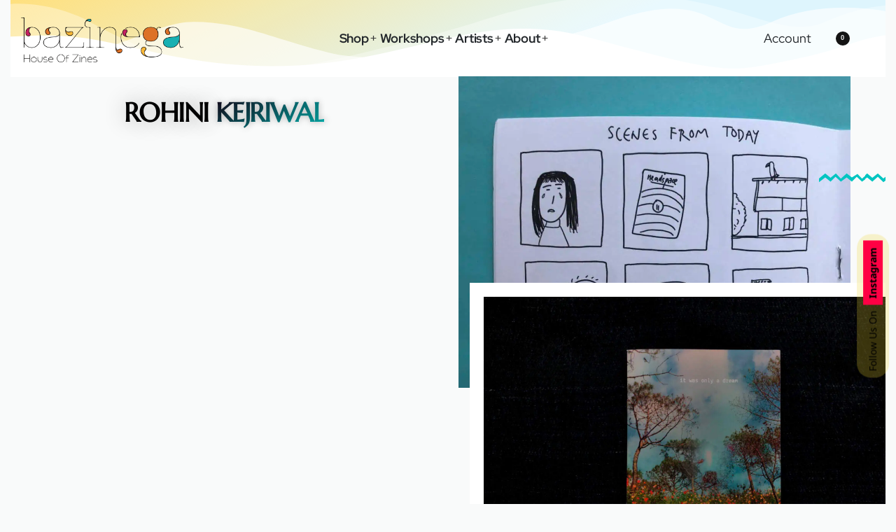

--- FILE ---
content_type: text/html; charset=UTF-8
request_url: https://www.bazinega.in/rohini-kejriwal/
body_size: 41869
content:
<!DOCTYPE html>
<html lang="en-US" data-df  data-container="1440" data-xl="2" data-admin-bar="0" class="elementor-kit-9">
<head>
<meta charset="UTF-8">
<meta name="viewport" content="width=device-width, initial-scale=1">
<link rel="profile" href="//gmpg.org/xfn/11">
<link rel="pingback" href="https://www.bazinega.in/xmlrpc.php">

<title>Rohini Kejriwal - Bazinega</title>

<!-- The SEO Framework by Sybre Waaijer -->
<meta name="robots" content="max-snippet:-1,max-image-preview:large,max-video-preview:-1" />
<link rel="canonical" href="https://www.bazinega.in/rohini-kejriwal/" />
<meta name="description" content="Get In Touch With Rohini…" />
<meta property="og:type" content="website" />
<meta property="og:locale" content="en_US" />
<meta property="og:site_name" content="Bazinega" />
<meta property="og:title" content="Rohini Kejriwal" />
<meta property="og:description" content="Get In Touch With Rohini…" />
<meta property="og:url" content="https://www.bazinega.in/rohini-kejriwal/" />
<meta property="og:image" content="https://www.bazinega.in/wp-content/uploads/2023/08/three-zines-bazinega-rohini-kejriwal-doodles-pandemic-1024x814.jpg" />
<meta name="twitter:card" content="summary_large_image" />
<meta name="twitter:title" content="Rohini Kejriwal" />
<meta name="twitter:description" content="Get In Touch With Rohini…" />
<meta name="twitter:image" content="https://www.bazinega.in/wp-content/uploads/2023/08/three-zines-bazinega-rohini-kejriwal-doodles-pandemic-1024x814.jpg" />
<script type="application/ld+json">{"@context":"https://schema.org","@graph":[{"@type":"WebSite","@id":"https://www.bazinega.in/#/schema/WebSite","url":"https://www.bazinega.in/","name":"Bazinega","description":"Create. Connect. Collaborate.","inLanguage":"en-US","potentialAction":{"@type":"SearchAction","target":{"@type":"EntryPoint","urlTemplate":"https://www.bazinega.in/search/{search_term_string}/"},"query-input":"required name=search_term_string"},"publisher":{"@type":"Organization","@id":"https://www.bazinega.in/#/schema/Organization","name":"Bazinega","url":"https://www.bazinega.in/","logo":{"@type":"ImageObject","url":"https://www.bazinega.in/wp-content/uploads/2022/08/Baz_logo_white-2048x569.png","contentUrl":"https://www.bazinega.in/wp-content/uploads/2022/08/Baz_logo_white-2048x569.png","width":2048,"height":569,"contentSize":"45212"}}},{"@type":"WebPage","@id":"https://www.bazinega.in/rohini-kejriwal/","url":"https://www.bazinega.in/rohini-kejriwal/","name":"Rohini Kejriwal - Bazinega","description":"Get In Touch With Rohini…","inLanguage":"en-US","isPartOf":{"@id":"https://www.bazinega.in/#/schema/WebSite"},"breadcrumb":{"@type":"BreadcrumbList","@id":"https://www.bazinega.in/#/schema/BreadcrumbList","itemListElement":[{"@type":"ListItem","position":1,"item":"https://www.bazinega.in/","name":"Bazinega"},{"@type":"ListItem","position":2,"name":"Rohini Kejriwal"}]},"potentialAction":{"@type":"ReadAction","target":"https://www.bazinega.in/rohini-kejriwal/"}}]}</script>
<!-- / The SEO Framework by Sybre Waaijer | 5.97ms meta | 0.72ms boot -->

<link rel='dns-prefetch' href='//www.googletagmanager.com' />
<link rel='dns-prefetch' href='//sdk.cashfree.com' />

<link rel="alternate" type="application/rss+xml" title="Bazinega &raquo; Feed" href="https://www.bazinega.in/feed/" />
<link rel="alternate" type="application/rss+xml" title="Bazinega &raquo; Comments Feed" href="https://www.bazinega.in/comments/feed/" />
<link rel="alternate" title="oEmbed (JSON)" type="application/json+oembed" href="https://www.bazinega.in/wp-json/oembed/1.0/embed?url=https%3A%2F%2Fwww.bazinega.in%2Frohini-kejriwal%2F" />
<link rel="alternate" title="oEmbed (XML)" type="text/xml+oembed" href="https://www.bazinega.in/wp-json/oembed/1.0/embed?url=https%3A%2F%2Fwww.bazinega.in%2Frohini-kejriwal%2F&#038;format=xml" />
<style>.yayextra-option-field-wrap{ display: none;}.yayextra-option-field-name, .yayextra-total-price .total-price-title, .yayextra-extra-subtotal-price .total-price-title {font-size: 16px !important;font-weight: 400 !important;}.yayextra-total-price .total-price, .yayextra-extra-subtotal-price .total-price {font-size: 16px !important;font-weight: 400 !important;}</style><style id='wp-img-auto-sizes-contain-inline-css' type='text/css'>
img:is([sizes=auto i],[sizes^="auto," i]){contain-intrinsic-size:3000px 1500px}
/*# sourceURL=wp-img-auto-sizes-contain-inline-css */
</style>
<style id='classic-theme-styles-inline-css' type='text/css'>
/*! This file is auto-generated */
.wp-block-button__link{color:#fff;background-color:#32373c;border-radius:9999px;box-shadow:none;text-decoration:none;padding:calc(.667em + 2px) calc(1.333em + 2px);font-size:1.125em}.wp-block-file__button{background:#32373c;color:#fff;text-decoration:none}
/*# sourceURL=/wp-includes/css/classic-themes.min.css */
</style>
<link data-minify="1" rel='stylesheet' id='wpa-css-css' href='https://www.bazinega.in/wp-content/cache/min/1/wp-content/plugins/honeypot/includes/css/wpa.css?ver=1769002362' type='text/css' media='all' />
<style id='woocommerce-inline-inline-css' type='text/css'>
.woocommerce form .form-row .required { visibility: visible; }
.woocommerce form .form-row abbr.required { visibility: visible; }
/*# sourceURL=woocommerce-inline-inline-css */
</style>
<link data-minify="1" rel='stylesheet' id='yayextra-css-css' href='https://www.bazinega.in/wp-content/cache/min/1/wp-content/plugins/yayextra/assets/css/yayextra.css?ver=1769002362' type='text/css' media='all' />
<link data-minify="1" rel='stylesheet' id='dflip-style-css' href='https://www.bazinega.in/wp-content/cache/min/1/wp-content/plugins/3d-flipbook-dflip-lite/assets/css/dflip.min.css?ver=1769002362' type='text/css' media='all' />
<link data-minify="1" rel='stylesheet' id='reyModulePreloaders-styles-css' href='https://www.bazinega.in/wp-content/cache/min/1/wp-content/plugins/rey-module-preloaders/assets/css/image-2.css?ver=1769002362' type='text/css' media='all' />
<link rel='stylesheet' id='elementor-frontend-css' href='https://www.bazinega.in/wp-content/plugins/elementor/assets/css/frontend.min.css?ver=3.33.4' type='text/css' media='all' />
<link data-minify="1" id="rey-hs-css" type="text/css" href="https://www.bazinega.in/wp-content/cache/min/1/wp-content/uploads/rey/hs-6405dea888.css?ver=1769004264"  rel="stylesheet" media="all"  />
<link id="rey-ds-css" type="text/css" href="https://www.bazinega.in/wp-content/uploads/rey/ds-afe651bfac.css?ver=3.1.10.1762678901" data-noptimize="" data-no-optimize="1" data-pagespeed-no-defer="" data-pagespeed-no-transform="" data-minify="1" rel="preload" as="style" onload="this.onload=null;this.rel='stylesheet';" media="all"  />
<noscript><link rel="stylesheet" href="https://www.bazinega.in/wp-content/uploads/rey/ds-afe651bfac.css" data-no-minify="1"></noscript>
<link rel='stylesheet' id='elementor-post-9-css' href='https://www.bazinega.in/wp-content/uploads/elementor/css/post-9.css?ver=1769002210' type='text/css' media='all' />
<link rel='stylesheet' id='widget-heading-css' href='https://www.bazinega.in/wp-content/plugins/elementor/assets/css/widget-heading.min.css?ver=3.33.4' type='text/css' media='all' />
<link data-minify="1" rel='stylesheet' id='swiper-css' href='https://www.bazinega.in/wp-content/cache/min/1/wp-content/plugins/elementor/assets/lib/swiper/v8/css/swiper.min.css?ver=1769004461' type='text/css' media='all' />
<link rel='stylesheet' id='e-swiper-css' href='https://www.bazinega.in/wp-content/plugins/elementor/assets/css/conditionals/e-swiper.min.css?ver=3.33.4' type='text/css' media='all' />
<link rel='stylesheet' id='widget-image-css' href='https://www.bazinega.in/wp-content/plugins/elementor/assets/css/widget-image.min.css?ver=3.33.4' type='text/css' media='all' />
<link rel='stylesheet' id='widget-divider-css' href='https://www.bazinega.in/wp-content/plugins/elementor/assets/css/widget-divider.min.css?ver=3.33.4' type='text/css' media='all' />
<link rel='stylesheet' id='elementor-post-5074-css' href='https://www.bazinega.in/wp-content/uploads/elementor/css/post-5074.css?ver=1769013787' type='text/css' media='all' />
<link rel='stylesheet' id='elementor-post-4368-css' href='https://www.bazinega.in/wp-content/uploads/elementor/css/post-4368.css?ver=1769002210' type='text/css' media='all' />
<link rel="stylesheet" onload="this.onload=null;this.media='all';" media="print"  data-noptimize="" data-no-optimize="1" data-pagespeed-no-defer="" data-pagespeed-no-transform="" data-minify="1" data-no-rel='stylesheet' id='elementor-post-381-css' href='https://www.bazinega.in/wp-content/uploads/elementor/css/post-381.css?ver=1769002210' type='text/css' data-media='all' />
<noscript><link rel='stylesheet' data-noptimize="" data-no-optimize="1" data-pagespeed-no-defer="" data-pagespeed-no-transform="" data-minify="1" data-id='elementor-post-381-css' href='https://www.bazinega.in/wp-content/uploads/elementor/css/post-381.css?ver=1769002210' data-type='text/css' data-media='all' />
</noscript><style id='rocket-lazyload-inline-css' type='text/css'>
.rll-youtube-player{position:relative;padding-bottom:56.23%;height:0;overflow:hidden;max-width:100%;}.rll-youtube-player:focus-within{outline: 2px solid currentColor;outline-offset: 5px;}.rll-youtube-player iframe{position:absolute;top:0;left:0;width:100%;height:100%;z-index:100;background:0 0}.rll-youtube-player img{bottom:0;display:block;left:0;margin:auto;max-width:100%;width:100%;position:absolute;right:0;top:0;border:none;height:auto;-webkit-transition:.4s all;-moz-transition:.4s all;transition:.4s all}.rll-youtube-player img:hover{-webkit-filter:brightness(75%)}.rll-youtube-player .play{height:100%;width:100%;left:0;top:0;position:absolute;background:url(https://www.bazinega.in/wp-content/plugins/wp-rocket/assets/img/youtube.png) no-repeat center;background-color: transparent !important;cursor:pointer;border:none;}
/*# sourceURL=rocket-lazyload-inline-css */
</style>
<link data-minify="1" rel="preload" as="style" onload="this.onload=null;this.rel='stylesheet';" media="all"   data-no-rel='stylesheet' id='rey-wp-style-child-css' href='https://www.bazinega.in/wp-content/cache/min/1/wp-content/themes/rey-child/style.css?ver=1769002362' type='text/css' data-media='all' />
<noscript><link data-minify="1" rel='stylesheet'  data-id='rey-wp-style-child-css' href='https://www.bazinega.in/wp-content/cache/min/1/wp-content/themes/rey-child/style.css?ver=1769002362' data-type='text/css' data-media='all' />
</noscript><link data-minify="1" rel='stylesheet' id='elementor-gf-local-roboto-css' href='https://www.bazinega.in/wp-content/cache/min/1/wp-content/uploads/elementor/google-fonts/css/roboto.css?ver=1769002362' type='text/css' media='all' />
<link data-minify="1" rel='stylesheet' id='elementor-gf-local-robotoslab-css' href='https://www.bazinega.in/wp-content/cache/min/1/wp-content/uploads/elementor/google-fonts/css/robotoslab.css?ver=1769002362' type='text/css' media='all' />
<link data-minify="1" rel='stylesheet' id='elementor-gf-local-redhatdisplay-css' href='https://www.bazinega.in/wp-content/cache/min/1/wp-content/uploads/elementor/google-fonts/css/redhatdisplay.css?ver=1769002362' type='text/css' media='all' />
<script type="text/javascript" id="woocommerce-google-analytics-integration-gtag-js-after">
/* <![CDATA[ */
/* Google Analytics for WooCommerce (gtag.js) */
					window.dataLayer = window.dataLayer || [];
					function gtag(){dataLayer.push(arguments);}
					// Set up default consent state.
					for ( const mode of [{"analytics_storage":"denied","ad_storage":"denied","ad_user_data":"denied","ad_personalization":"denied","region":["AT","BE","BG","HR","CY","CZ","DK","EE","FI","FR","DE","GR","HU","IS","IE","IT","LV","LI","LT","LU","MT","NL","NO","PL","PT","RO","SK","SI","ES","SE","GB","CH"]}] || [] ) {
						gtag( "consent", "default", { "wait_for_update": 500, ...mode } );
					}
					gtag("js", new Date());
					gtag("set", "developer_id.dOGY3NW", true);
					gtag("config", "G-0FL83E6P4D", {"track_404":true,"allow_google_signals":true,"logged_in":false,"linker":{"domains":[],"allow_incoming":false},"custom_map":{"dimension1":"logged_in"}});
//# sourceURL=woocommerce-google-analytics-integration-gtag-js-after
/* ]]> */
</script>
<script type="text/javascript" id="jquery-core-js-extra">window.addEventListener('DOMContentLoaded', function() {
/* <![CDATA[ */
var pp = {"ajax_url":"https://www.bazinega.in/wp-admin/admin-ajax.php"};
//# sourceURL=jquery-core-js-extra
/* ]]> */
});</script>
<script type="text/javascript" src="https://www.bazinega.in/wp-includes/js/jquery/jquery.min.js?ver=3.7.1" id="jquery-core-js" data-rocket-defer defer></script>
<script type="text/javascript" src="https://www.bazinega.in/wp-includes/js/jquery/jquery-migrate.min.js?ver=3.4.1" id="jquery-migrate-js" data-rocket-defer defer></script>
<script type="text/javascript" src="https://www.bazinega.in/wp-content/plugins/woocommerce/assets/js/jquery-blockui/jquery.blockUI.min.js?ver=2.7.0-wc.10.3.7" id="wc-jquery-blockui-js" defer="defer" data-wp-strategy="defer"></script>
<script type="text/javascript" id="wc-add-to-cart-js-extra">
/* <![CDATA[ */
var wc_add_to_cart_params = {"ajax_url":"/wp-admin/admin-ajax.php","wc_ajax_url":"/?wc-ajax=%%endpoint%%","i18n_view_cart":"View cart","cart_url":"https://www.bazinega.in/cart/","is_cart":"","cart_redirect_after_add":"no"};
//# sourceURL=wc-add-to-cart-js-extra
/* ]]> */
</script>
<script type="text/javascript" src="https://www.bazinega.in/wp-content/plugins/woocommerce/assets/js/frontend/add-to-cart.min.js?ver=10.3.7" id="wc-add-to-cart-js" defer="defer" data-wp-strategy="defer"></script>
<script type="text/javascript" src="https://www.bazinega.in/wp-content/plugins/woocommerce/assets/js/js-cookie/js.cookie.min.js?ver=2.1.4-wc.10.3.7" id="wc-js-cookie-js" defer="defer" data-wp-strategy="defer"></script>
<script type="text/javascript" id="woocommerce-js-extra">
/* <![CDATA[ */
var woocommerce_params = {"ajax_url":"/wp-admin/admin-ajax.php","wc_ajax_url":"/?wc-ajax=%%endpoint%%","i18n_password_show":"Show password","i18n_password_hide":"Hide password"};
//# sourceURL=woocommerce-js-extra
/* ]]> */
</script>
<script type="text/javascript" src="https://www.bazinega.in/wp-content/plugins/woocommerce/assets/js/frontend/woocommerce.min.js?ver=10.3.7" id="woocommerce-js" defer="defer" data-wp-strategy="defer"></script>
<link rel="https://api.w.org/" href="https://www.bazinega.in/wp-json/" /><link rel="alternate" title="JSON" type="application/json" href="https://www.bazinega.in/wp-json/wp/v2/pages/5074" /><link rel="EditURI" type="application/rsd+xml" title="RSD" href="https://www.bazinega.in/xmlrpc.php?rsd" />
<link rel="apple-touch-icon" sizes="57x57" href="/fav/apple-icon-57x57.png">
<link rel="apple-touch-icon" sizes="60x60" href="/fav/apple-icon-60x60.png">
<link rel="apple-touch-icon" sizes="72x72" href="/fav/apple-icon-72x72.png">
<link rel="apple-touch-icon" sizes="76x76" href="/fav/apple-icon-76x76.png">
<link rel="apple-touch-icon" sizes="114x114" href="/fav/apple-icon-114x114.png">
<link rel="apple-touch-icon" sizes="120x120" href="/fav/apple-icon-120x120.png">
<link rel="apple-touch-icon" sizes="144x144" href="/fav/apple-icon-144x144.png">
<link rel="apple-touch-icon" sizes="152x152" href="/fav/apple-icon-152x152.png">
<link rel="apple-touch-icon" sizes="180x180" href="/fav/apple-icon-180x180.png">
<link rel="icon" type="image/png" sizes="192x192"  href="/fav/android-icon-192x192.png">
<link rel="icon" type="image/png" sizes="32x32" href="/fav/favicon-32x32.png">
<link rel="icon" type="image/png" sizes="96x96" href="/fav/favicon-96x96.png">
<link rel="icon" type="image/png" sizes="16x16" href="/fav/favicon-16x16.png">
<link rel="manifest" href="/fav/manifest.json">
<meta name="msapplication-TileColor" content="#ffffff">
<meta name="msapplication-TileImage" content="/ms-icon-144x144.png">
<meta name="theme-color" content="#ffffff">
	<noscript><style>
		.woocommerce ul.products li.product.is-animated-entry {opacity: 1;transform: none;}
		.woocommerce div.product .woocommerce-product-gallery:after {display: none;}
		.woocommerce div.product .woocommerce-product-gallery .woocommerce-product-gallery__wrapper {opacity: 1}
	</style></noscript>
		<noscript><style>.woocommerce-product-gallery{ opacity: 1 !important; }</style></noscript>
	<meta name="generator" content="Elementor 3.33.4; features: e_font_icon_svg, additional_custom_breakpoints; settings: css_print_method-external, google_font-enabled, font_display-auto">
			<style>
				.e-con.e-parent:nth-of-type(n+4):not(.e-lazyloaded):not(.e-no-lazyload),
				.e-con.e-parent:nth-of-type(n+4):not(.e-lazyloaded):not(.e-no-lazyload) * {
					background-image: none !important;
				}
				@media screen and (max-height: 1024px) {
					.e-con.e-parent:nth-of-type(n+3):not(.e-lazyloaded):not(.e-no-lazyload),
					.e-con.e-parent:nth-of-type(n+3):not(.e-lazyloaded):not(.e-no-lazyload) * {
						background-image: none !important;
					}
				}
				@media screen and (max-height: 640px) {
					.e-con.e-parent:nth-of-type(n+2):not(.e-lazyloaded):not(.e-no-lazyload),
					.e-con.e-parent:nth-of-type(n+2):not(.e-lazyloaded):not(.e-no-lazyload) * {
						background-image: none !important;
					}
				}
			</style>
			<link rel="icon" href="https://www.bazinega.in/wp-content/uploads/2023/04/cropped-square-logo-32x32.webp" sizes="32x32" />
<link rel="icon" href="https://www.bazinega.in/wp-content/uploads/2023/04/cropped-square-logo-192x192.webp" sizes="192x192" />
<link rel="apple-touch-icon" href="https://www.bazinega.in/wp-content/uploads/2023/04/cropped-square-logo-180x180.webp" />
<meta name="msapplication-TileImage" content="https://www.bazinega.in/wp-content/uploads/2023/04/cropped-square-logo-270x270.jpg" />
		<style type="text/css" id="wp-custom-css">
			.block-image.elementor-widget-image a {
	display:block;
}body.header-overlay--is-opened{overflow: hidden}		</style>
		<style id="reycore-inline-styles" data-noptimize="" data-no-optimize="1" data-pagespeed-no-defer="" data-pagespeed-no-transform="" data-minify="1">:root{--rey-container-spacing:15px;--main-gutter-size:15px;--body-bg-color:#f9fafa;--neutral-hue:210;--r-social-icons-dist-top:40vh;--r-social-icons-dist-side:10px;--r-social-icons-bgcolor:rgba(239,211,52,0.24);--r-social-icons-boxed-radius:20px;--r-social-icons-dist-size:5px;--blog-columns:1;--sidebar-size:27%;--post-align-wide-size:25vw;--scroll-top-bottom:10vh;--woocommerce-products-gutter:30px;--woocommerce-sidebar-size:16%;--woocommerce-discount-color:#de0065;--woocommerce-summary-size:55%;--woocommerce-summary-padding:50px;--woocommerce-summary-bgcolor:#ebf5fb;--star-rating-color:#ff4545;}.rey-stickySocial{font-family:Noto Sans Oriya;font-size:14px;font-weight:700;text-transform:capitalize;}.woocommerce ul.products.--skin-proto{--woocommerce-loop-proto-bgcolor:#ffffff;}body.woocommerce ul.products li.product .woocommerce-loop-product__title, .woocommerce ul.products li.product[class*="rey-wc-skin"] .woocommerce-loop-product__title{font-family:Jost;font-size:18px;font-weight:500;}.woocommerce ul.products li.product .rey-productInner .button, .tinvwl-loop-button-wrapper, .rey-loopQty{--accent-text-color:#ffffff;--accent-color:#00b2b1;}.woocommerce ul.products li.product .rey-productInner .button{--btn-color:#ffffff;--accent-hover-color:#008089;}.woocommerce ul.products li.product .rey-productInner .rey-quickviewBtn{--accent-text-color:#d80166;--btn-color:#d80166;}.woocommerce div.product .product_title{font-family:var(--primary-ff);font-weight:400;}.woocommerce div.product p.price{font-family:var(--primary-ff);font-weight:400;}.woocommerce div.product p.price .rey-priceText{color:#ea8c00;}.woocommerce-store-notice .woocommerce-store-notice-content{min-height:32px;}@media (min-width: 768px) and (max-width: 1025px){:root{--rey-container-spacing:15px;--main-gutter-size:15px;--blog-columns:1;--scroll-top-bottom:10vh;--woocommerce-products-gutter:10px;--woocommerce-summary-padding:0px;}}@media (max-width: 767px){:root{--rey-container-spacing:15px;--main-gutter-size:15px;--blog-columns:1;--scroll-top-bottom:10vh;--woocommerce-products-gutter:10px;--woocommerce-summary-padding:0px;}}@font-face { font-family:'Marcellus';font-style:normal;font-weight:400;font-display:swap;src:url(https://www.bazinega.in/wp-content/fonts/marcellus/13a9b6c2f5b929fb) format('woff');}@font-face { font-family:'Rey Primary';font-style:normal;font-weight:400;font-display:swap;src:url(https://www.bazinega.in/wp-content/fonts/marcellus/13a9b6c2f5b929fb) format('woff');}@font-face { font-family:'Jost';font-style:normal;font-weight:400;font-display:swap;src:url(https://www.bazinega.in/wp-content/fonts/jost/8e010d9ff535445c) format('woff');}@font-face { font-family:'Jost';font-style:normal;font-weight:500;font-display:swap;src:url(https://www.bazinega.in/wp-content/fonts/jost/d69dd02e8961611b) format('woff');}@font-face { font-family:'Jost';font-style:normal;font-weight:600;font-display:swap;src:url(https://www.bazinega.in/wp-content/fonts/jost/57f212b95c3fe2d4) format('woff');}@font-face { font-family:'Jost';font-style:normal;font-weight:700;font-display:swap;src:url(https://www.bazinega.in/wp-content/fonts/jost/8de863f1901cbf12) format('woff');}@font-face { font-family:'Jost';font-style:normal;font-weight:800;font-display:swap;src:url(https://www.bazinega.in/wp-content/fonts/jost/6c63db11b0300c7c) format('woff');}@font-face { font-family:'Rey Secondary';font-style:normal;font-weight:400;font-display:swap;src:url(https://www.bazinega.in/wp-content/fonts/jost/8e010d9ff535445c) format('woff');}@font-face { font-family:'Rey Secondary';font-style:normal;font-weight:500;font-display:swap;src:url(https://www.bazinega.in/wp-content/fonts/jost/d69dd02e8961611b) format('woff');}@font-face { font-family:'Rey Secondary';font-style:normal;font-weight:600;font-display:swap;src:url(https://www.bazinega.in/wp-content/fonts/jost/57f212b95c3fe2d4) format('woff');}@font-face { font-family:'Rey Secondary';font-style:normal;font-weight:700;font-display:swap;src:url(https://www.bazinega.in/wp-content/fonts/jost/8de863f1901cbf12) format('woff');}@font-face { font-family:'Rey Secondary';font-style:normal;font-weight:800;font-display:swap;src:url(https://www.bazinega.in/wp-content/fonts/jost/6c63db11b0300c7c) format('woff');}@font-face { font-family:'Noto Sans Oriya';font-style:normal;font-weight:400;font-stretch:normal;font-display:swap;src:url(https://www.bazinega.in/wp-content/fonts/noto-sans-oriya/9b5a1cf3718f00bd) format('woff');}@font-face { font-family:'Noto Sans Oriya';font-style:normal;font-weight:500;font-stretch:normal;font-display:swap;src:url(https://www.bazinega.in/wp-content/fonts/noto-sans-oriya/778f829d7961a761) format('woff');}@font-face { font-family:'Noto Sans Oriya';font-style:normal;font-weight:600;font-stretch:normal;font-display:swap;src:url(https://www.bazinega.in/wp-content/fonts/noto-sans-oriya/cdb11d6a4d3301e7) format('woff');}@font-face { font-family:'Noto Sans Oriya';font-style:normal;font-weight:700;font-stretch:normal;font-display:swap;src:url(https://www.bazinega.in/wp-content/fonts/noto-sans-oriya/12892c43e02b5eb3) format('woff');}@font-face { font-family:'Noto Sans Oriya';font-style:normal;font-weight:800;font-stretch:normal;font-display:swap;src:url(https://www.bazinega.in/wp-content/fonts/noto-sans-oriya/aefbd5c723138644) format('woff');}:root{--zero-px: 0.001px;} @media (max-width: 1024px) {			:root {				--nav-breakpoint-desktop: none;				--nav-breakpoint-mobile: flex;			}		} :root{--primary-ff:Marcellus, "Helvetica Neue", Helvetica, Arial, sans-serif;--secondary-ff:Jost, "Helvetica Neue", Helvetica, Arial, sans-serif;--body-font-family: var(--primary-ff);--accent-color:#282a30;--accent-hover-color:#000000;--accent-text-color:#fff;} :root{ --woocommerce-grid-columns:5; } @media(min-width: 768px) and (max-width: 1024px){:root{ --woocommerce-grid-columns:2; }} @media(max-width: 767px){:root{ --woocommerce-grid-columns:2; }}      </style><style id="rey-lazy-bg">.rey-js .elementor-element.rey-lazyBg, .rey-js .elementor-element.rey-lazyBg > .elementor-widget-container, .rey-js .elementor-element.rey-lazyBg > .elementor-widget-wrap { background-image: none !important; }</style><noscript><style id="rocket-lazyload-nojs-css">.rll-youtube-player, [data-lazy-src]{display:none !important;}</style></noscript><meta name="generator" content="WP Rocket 3.18" data-wpr-features="wpr_defer_js wpr_minify_js wpr_lazyload_iframes wpr_cache_webp wpr_minify_css wpr_desktop wpr_preload_links" /></head>

<body class="wp-singular page-template page-template-template-builder page-template-template-builder-php page page-id-5074 wp-custom-logo wp-theme-rey wp-child-theme-rey-child theme-rey woocommerce-no-js rey-no-js ltr --fixed-header woocommerce elementor-default elementor-kit-9 elementor-page elementor-page-5074 rey-cwidth--default elementor-opt r-notices" data-id="5074" itemtype="https://schema.org/WebPage" itemscope="itemscope">

<script type="text/javascript" id="rey-no-js" data-noptimize data-no-optimize="1" data-no-defer="1">
		document.body.classList.remove('rey-no-js');document.body.classList.add('rey-js');
	</script>		<script type="text/javascript" id="rey-instant-js" data-noptimize="" data-no-optimize="1" data-no-defer="1" data-pagespeed-no-defer="">
			(function(){
				if( ! window.matchMedia("(max-width: 1024px)").matches && ("IntersectionObserver" in window) ){
					var io = new IntersectionObserver(entries => {
						window.reyScrollbarWidth = window.innerWidth - entries[0].boundingClientRect.width;
						document.documentElement.style.setProperty('--scrollbar-width', window.reyScrollbarWidth + "px");
						io.disconnect();
					});
					io.observe(document.documentElement);
				}
				let cw = parseInt(document.documentElement.getAttribute('data-container') || 1440);
				const sxl = function () {
					let xl;
					if ( window.matchMedia('(min-width: 1025px) and (max-width: ' + cw + 'px)').matches ) xl = 1; // 1440px - 1025px
					else if ( window.matchMedia('(min-width: ' + (cw + 1) + 'px)').matches ) xl = 2; // +1440px
					document.documentElement.setAttribute('data-xl', xl || 0);
				};
				sxl(); window.addEventListener('resize', sxl);
			})();
		</script>
		
	<a href="#content" class="skip-link screen-reader-text">Skip to content</a>

	<div data-rocket-location-hash="19bf9355dc57e59dcf59aae424760a15" id="page" class="rey-siteWrapper ">

		
<div data-rocket-location-hash="3587836840e6b208b9fd7496e9ebc919" class="rey-overlay rey-overlay--site" style="opacity:0;"></div>

		
<header class="rey-siteHeader rey-siteHeader--custom rey-siteHeader--4368 header-pos--fixed --loading-fixed-desktop --loading-fixed-tablet --loading-fixed-mobile --fixed-shrinking --upwards" >

			<div data-rocket-location-hash="4e58cb3b2fe489e9cf43865e8ff5bf8d" data-elementor-type="wp-post" data-elementor-id="4368" class="elementor elementor-4368" data-elementor-post-type="rey-global-sections" data-elementor-gstype="header" data-page-el-selector="body.elementor-page-4368">
						<section class="elementor-section elementor-top-section elementor-element elementor-element-4c9c038f elementor-section-content-middle rey-section-bg--gradient elementor-hidden-tablet elementor-hidden-mobile elementor-section-boxed elementor-section-height-default elementor-section-height-default" data-id="4c9c038f" data-element_type="section" data-settings="{&quot;background_background&quot;:&quot;gradient&quot;,&quot;shape_divider_bottom&quot;:&quot;mountains&quot;}">
					<div class="elementor-shape elementor-shape-bottom" aria-hidden="true" data-negative="false">
			<svg xmlns="http://www.w3.org/2000/svg" viewBox="0 0 1000 100" preserveAspectRatio="none">
	<path class="elementor-shape-fill" opacity="0.33" d="M473,67.3c-203.9,88.3-263.1-34-320.3,0C66,119.1,0,59.7,0,59.7V0h1000v59.7 c0,0-62.1,26.1-94.9,29.3c-32.8,3.3-62.8-12.3-75.8-22.1C806,49.6,745.3,8.7,694.9,4.7S492.4,59,473,67.3z"/>
	<path class="elementor-shape-fill" opacity="0.66" d="M734,67.3c-45.5,0-77.2-23.2-129.1-39.1c-28.6-8.7-150.3-10.1-254,39.1 s-91.7-34.4-149.2,0C115.7,118.3,0,39.8,0,39.8V0h1000v36.5c0,0-28.2-18.5-92.1-18.5C810.2,18.1,775.7,67.3,734,67.3z"/>
	<path class="elementor-shape-fill" d="M766.1,28.9c-200-57.5-266,65.5-395.1,19.5C242,1.8,242,5.4,184.8,20.6C128,35.8,132.3,44.9,89.9,52.5C28.6,63.7,0,0,0,0 h1000c0,0-9.9,40.9-83.6,48.1S829.6,47,766.1,28.9z"/>
</svg>		</div>
					<div class="elementor-container elementor-column-gap-no">
					<div class="elementor-column elementor-col-33 elementor-top-column elementor-element elementor-element-e493890" data-id="e493890" data-element_type="column">
			<div class="elementor-column-wrap--e493890 elementor-widget-wrap elementor-element-populated">
						<div class="elementor-element elementor-element-217aca89 elementor-widget elementor-widget-reycore-header-logo" data-id="217aca89" data-element_type="widget" data-settings="{&quot;_animation&quot;:&quot;none&quot;,&quot;_animation_delay&quot;:800}" data-widget_type="reycore-header-logo.default">
				<div class="elementor-widget-container">
					
<div class="rey-logoWrapper">

	
        <div class="rey-siteLogo">
			<a href="https://www.bazinega.in/" data-no-lazy="1" data-skip-lazy="1" class="no-lazy custom-logo-link" rel="home" itemprop="url"><img fetchpriority="high" width="232" height="1183" src="https://www.bazinega.in/wp-content/uploads/2022/08/zine_logo.webp" data-no-lazy="1" data-skip-lazy="1" class="no-lazy custom-logo" alt="Bazinega" loading="eager" data-el-overrides="logo" decoding="async" srcset="https://www.bazinega.in/wp-content/uploads/2022/08/zine_logo.webp 4279w,https://www.bazinega.in/wp-content/uploads/2022/08/zine_logo-500x138.webp 500w,https://www.bazinega.in/wp-content/uploads/2022/08/zine_logo-300x83.webp 300w,https://www.bazinega.in/wp-content/uploads/2022/08/zine_logo-1024x283.webp 1024w,https://www.bazinega.in/wp-content/uploads/2022/08/zine_logo-768x212.webp 768w,https://www.bazinega.in/wp-content/uploads/2022/08/zine_logo-1536x425.webp 1536w,https://www.bazinega.in/wp-content/uploads/2022/08/zine_logo-2048x566.webp 2048w" sizes="(max-width: 4279px) 100vw, 4279px" /></a>		</div>

    </div>
<!-- .rey-logoWrapper -->
				</div>
				</div>
					</div>
		</div>
				<div class="elementor-column elementor-col-33 elementor-top-column elementor-element elementor-element-2d306a68" data-id="2d306a68" data-element_type="column">
			<div class="elementor-column-wrap--2d306a68 elementor-widget-wrap elementor-element-populated">
						<div class="elementor-element elementor-element-4b1e940d elementor-widget__width-auto --il--tablet-left --il--mobile-left --icons-start --submenu-display-collapsed --tap-open --panel-dir--left elementor-widget elementor-widget-reycore-header-navigation" data-id="4b1e940d" data-element_type="widget" data-widget_type="reycore-header-navigation.default">
				<div class="elementor-widget-container">
					
<button class="btn rey-mainNavigation-mobileBtn rey-headerIcon __hamburger js-triggerBtn --prevent-main-mobile-nav --hs-25bars" aria-label="Open menu" data-offcanvas-id="283" data-trigger="click">
	<div class="__bars">
		<span class="__bar"></span>
		<span class="__bar"></span>
		<span class="__bar"></span>
	</div>
	<svg aria-hidden="true" role="img" id="rey-icon-close-6971021b9e25d" class="rey-icon rey-icon-close " viewbox="0 0 110 110"><g stroke="none" stroke-width="1" fill="none" fill-rule="evenodd" stroke-linecap="square"><path d="M4.79541854,4.29541854 L104.945498,104.445498 L4.79541854,4.29541854 Z" stroke="currentColor" stroke-width="var(--stroke-width, 12px)"></path><path d="M4.79541854,104.704581 L104.945498,4.55450209 L4.79541854,104.704581 Z" stroke="currentColor" stroke-width="var(--stroke-width, 12px)"></path></g></svg></button>
<!-- .rey-mainNavigation-mobileBtn -->

    <nav id="site-navigation-4b1e940d" class="rey-mainNavigation rey-mainNavigation--desktop  --shadow-1" data-id="-4b1e940d" aria-label="Main Menu" data-sm-indicator="plus" itemtype="https://schema.org/SiteNavigationElement" itemscope="itemscope">

        <ul data-menu-qid="5074" id="main-menu-desktop-4b1e940d" class="rey-mainMenu rey-mainMenu--desktop id--mainMenu--desktop --has-indicators --submenu-top rey-navEl --menuHover-ulr --megamenu-support"><li id="menu-item-4196" class="menu-item menu-item-type-custom menu-item-object-custom menu-item-has-children menu-item-4196 depth--0 --is-regular"><a href="#"><span>Shop</span><i class="--submenu-indicator --submenu-indicator-plus"></i></a>
<ul class="sub-menu">
	<li id="menu-item-4200" class="menu-item menu-item-type-custom menu-item-object-custom menu-item-has-children menu-item-4200 depth--1"><a href="https://www.bazinega.in/product-category/zines/"><span>Zines</span><i class="--submenu-indicator --submenu-indicator-plus"></i></a>
	<ul class="sub-menu">
		<li id="menu-item-4987" class="menu-item menu-item-type-custom menu-item-object-custom menu-item-4987 depth--2"><a href="https://www.bazinega.in/product-category/zines/lgbtq/"><span>LGBTQ+</span></a></li>
		<li id="menu-item-4990" class="menu-item menu-item-type-custom menu-item-object-custom menu-item-4990 depth--2"><a href="https://www.bazinega.in/product-category/zines/mental-health/"><span>Mental Health</span></a></li>
		<li id="menu-item-4988" class="menu-item menu-item-type-custom menu-item-object-custom menu-item-4988 depth--2"><a href="https://www.bazinega.in/product-category/zines/poetry/"><span>Poetry</span></a></li>
		<li id="menu-item-4989" class="menu-item menu-item-type-custom menu-item-object-custom menu-item-4989 depth--2"><a href="https://www.bazinega.in/product-category/zines/humor/"><span>Humor</span></a></li>
		<li id="menu-item-4980" class="menu-item menu-item-type-custom menu-item-object-custom menu-item-4980 depth--2"><a href="https://www.bazinega.in/product-category/zines/travel/"><span>Travel</span></a></li>
	</ul>
</li>
	<li id="menu-item-4509" class="menu-item menu-item-type-custom menu-item-object-custom menu-item-4509 depth--1"><a href="https://www.bazinega.in/product-category/comics/"><span>Comics</span></a></li>
	<li id="menu-item-4510" class="menu-item menu-item-type-custom menu-item-object-custom menu-item-has-children menu-item-4510 depth--1"><a href="https://www.bazinega.in/product-category/art/"><span>Art</span><i class="--submenu-indicator --submenu-indicator-plus"></i></a>
	<ul class="sub-menu">
		<li id="menu-item-5012" class="menu-item menu-item-type-custom menu-item-object-custom menu-item-5012 depth--2"><a href="https://www.bazinega.in/product-category/prints/"><span>Prints</span></a></li>
		<li id="menu-item-4511" class="menu-item menu-item-type-custom menu-item-object-custom menu-item-4511 depth--2"><a href="https://www.bazinega.in/product-category/bookmarks/"><span>Bookmarks</span></a></li>
		<li id="menu-item-5011" class="menu-item menu-item-type-custom menu-item-object-custom menu-item-5011 depth--2"><a href="https://www.bazinega.in/product-category/stickers/"><span>Stickers</span></a></li>
		<li id="menu-item-5092" class="menu-item menu-item-type-custom menu-item-object-custom menu-item-5092 depth--2"><a href="https://www.bazinega.in/product-category/art/notebooks/"><span>Notebooks</span></a></li>
		<li id="menu-item-5093" class="menu-item menu-item-type-custom menu-item-object-custom menu-item-has-children menu-item-5093 depth--2"><a href="https://www.bazinega.in/product-category/art-collectibles/"><span>Art Collectibles</span><i class="--submenu-indicator --submenu-indicator-plus"></i></a>
		<ul class="sub-menu">
			<li id="menu-item-5094" class="menu-item menu-item-type-custom menu-item-object-custom menu-item-5094 depth--3"><a href="https://www.bazinega.in/product-category/souvenirs-collectibles/postcards/"><span>Postcards</span></a></li>
		</ul>
</li>
	</ul>
</li>
	<li id="menu-item-4206" class="menu-item menu-item-type-post_type menu-item-object-page menu-item-4206 depth--1 o-id-2882"><a href="https://www.bazinega.in/baz-buddy/"><span>Bundles &#038; Subscriptions</span></a></li>
</ul>
</li>
<li id="menu-item-4971" class="menu-item menu-item-type-post_type menu-item-object-page menu-item-has-children menu-item-4971 depth--0 --is-regular o-id-4955"><a href="https://www.bazinega.in/workshops/"><span>Workshops</span><i class="--submenu-indicator --submenu-indicator-plus"></i></a>
<ul class="sub-menu">
	<li id="menu-item-5318" class="menu-item menu-item-type-post_type menu-item-object-page menu-item-5318 depth--1 o-id-5292"><a href="https://www.bazinega.in/past-workshops/"><span>Past Workshops</span></a></li>
</ul>
</li>
<li id="menu-item-4201" class="menu-item menu-item-type-custom menu-item-object-custom menu-item-4201 depth--0 --is-mega --is-mega-gs --mega-boxed --mega-lazy menu-item-has-children"><a href="#"><span>Artists</span><i class="--submenu-indicator --submenu-indicator-plus"></i></a><div class="rey-mega-gs" data-lazy-config='{"lazy_type":"yes_pl","mid":"4375"}'></div></li>
<li id="menu-item-4203" class="menu-item menu-item-type-custom menu-item-object-custom current-menu-ancestor current-menu-parent menu-item-has-children menu-item-4203 depth--0 --is-regular "><a href="#"><span>About</span><i class="--submenu-indicator --submenu-indicator-plus"></i></a>
<ul class="sub-menu">
	<li id="menu-item-4204" class="menu-item menu-item-type-post_type menu-item-object-page menu-item-4204 depth--1 o-id-3006"><a href="https://www.bazinega.in/about-us/"><span>About Us</span></a></li>
	<li id="menu-item-4592" class="menu-item menu-item-type-post_type menu-item-object-page  page_item page-item-4586 current_page_item current_page_parent menu-item-4592 depth--1 o-id-4586"><a href="https://www.bazinega.in/blog/" aria-current="page"><span>Blog</span></a></li>
	<li id="menu-item-4208" class="menu-item menu-item-type-custom menu-item-object-custom menu-item-has-children menu-item-4208 depth--1"><a href="#"><span>Events</span><i class="--submenu-indicator --submenu-indicator-plus"></i></a>
	<ul class="sub-menu">
		<li id="menu-item-4209" class="menu-item menu-item-type-post_type menu-item-object-page menu-item-4209 depth--2 o-id-3782"><a href="https://www.bazinega.in/byg-flea-2022/"><span>INDIE INK 2024</span></a></li>
		<li id="menu-item-4585" class="menu-item menu-item-type-post_type menu-item-object-page menu-item-4585 depth--2 o-id-4570"><a href="https://www.bazinega.in/byg-brewski-sarjapur/"><span>Byg Brewski – Sarjapur</span></a></li>
		<li id="menu-item-4210" class="menu-item menu-item-type-post_type menu-item-object-page menu-item-4210 depth--2 o-id-3947"><a href="https://www.bazinega.in/indiranagar-social/"><span>Indiranagar Social – 2022</span></a></li>
		<li id="menu-item-5319" class="menu-item menu-item-type-post_type menu-item-object-page menu-item-5319 depth--2 o-id-5259"><a href="https://www.bazinega.in/indigaranagar-social-2023/"><span>Indiranagar Social – September 2023</span></a></li>
		<li id="menu-item-4806" class="menu-item menu-item-type-post_type menu-item-object-page menu-item-4806 depth--2 o-id-4784"><a href="https://www.bazinega.in/zinescene/"><span>ZineScene – 1.ShanthiRoad Gallery/Studio</span></a></li>
	</ul>
</li>
	<li id="menu-item-4818" class="menu-item menu-item-type-post_type menu-item-object-page menu-item-4818 depth--1 o-id-4815"><a href="https://www.bazinega.in/press-coverage/"><span>Press Coverage</span></a></li>
</ul>
</li>
</ul>	</nav><!-- .rey-mainNavigation -->


				</div>
				</div>
					</div>
		</div>
				<div class="elementor-column elementor-col-33 elementor-top-column elementor-element elementor-element-40d9c726" data-id="40d9c726" data-element_type="column">
			<div class="elementor-column-wrap--40d9c726 elementor-widget-wrap elementor-element-populated">
						<div class="elementor-element elementor-element-5e4420af elementor-widget__width-auto --inline-layout-ov --inline-mobile-icon --has-button-no elementor-widget elementor-widget-reycore-header-search" data-id="5e4420af" data-element_type="widget" data-widget_type="reycore-header-search.default">
				<div class="elementor-widget-container">
					
<div class="rey-headerSearch rey-headerIcon js-rey-headerSearch  --tp-before --hit-before">

	<button class="btn rey-headerIcon-btn rey-headerSearch-toggle js-rey-headerSearch-toggle">

		
		<span class="__icon rey-headerIcon-icon" aria-hidden="true"><svg aria-hidden="true" role="img" id="rey-icon-search-6971021b9f53d" class="rey-icon rey-icon-search icon-search" viewbox="0 0 24 24"><circle stroke="currentColor" stroke-width="2.2" fill="none" cx="11" cy="11" r="10"></circle>
			<path d="M20.0152578,17.8888876 L23.5507917,21.4244215 C24.1365782,22.010208 24.1365782,22.9599554 23.5507917,23.5457419 C22.9650053,24.1315283 22.0152578,24.1315283 21.4294714,23.5457419 L17.8939375,20.010208 C17.3081511,19.4244215 17.3081511,18.4746741 17.8939375,17.8888876 C18.4797239,17.3031012 19.4294714,17.3031012 20.0152578,17.8888876 Z" fill="currentColor" stroke="none"></path></svg> <svg data-abs="" data-transparent="" aria-hidden="true" role="img" id="rey-icon-close-6971021b9f554" class="rey-icon rey-icon-close icon-close" viewbox="0 0 110 110"><g stroke="none" stroke-width="1" fill="none" fill-rule="evenodd" stroke-linecap="square"><path d="M4.79541854,4.29541854 L104.945498,104.445498 L4.79541854,4.29541854 Z" stroke="currentColor" stroke-width="var(--stroke-width, 12px)"></path><path d="M4.79541854,104.704581 L104.945498,4.55450209 L4.79541854,104.704581 Z" stroke="currentColor" stroke-width="var(--stroke-width, 12px)"></path></g></svg></span>
		<span class="screen-reader-text">Search open</span>

	</button>
	<!-- .rey-headerSearch-toggle -->

</div>
				</div>
				</div>
				<div class="elementor-element elementor-element-58b14569 elementor-widget__width-auto elementor-widget elementor-widget-reycore-header-account" data-id="58b14569" data-element_type="widget" data-widget_type="reycore-header-account.default">
				<div class="elementor-widget-container">
					
<div class="rey-headerAccount rey-headerIcon ">
    <button class="btn rey-headerIcon-btn js-rey-headerAccount rey-headerAccount-btn rey-headerAccount-btn--after --hit-after">

		<span class="screen-reader-text">Account</span>

		<span class="rey-headerAccount-btnText rey-headerIcon-btnText">Account</span><span class="__icon rey-headerIcon-icon" aria-hidden="true"><svg aria-hidden="true" role="img" id="rey-icon-user-6971021ba00a2" class="rey-icon rey-icon-user rey-headerAccount-btnIcon" viewbox="0 0 24 24"><path d="M8.68220488,13 L5.8,13 C4.7,11.6 4,9.9 4,8 C4,3.6 7.6,0 12,0 C16.4,0 20,3.6 20,8 C20,9.9 19.3,11.6 18.2,13 L15.3177951,13 C16.9344907,11.9250785 18,10.0869708 18,8 C18,4.6862915 15.3137085,2 12,2 C8.6862915,2 6,4.6862915 6,8 C6,10.0869708 7.06550934,11.9250785 8.68220488,13 Z"></path><path d="M18,14 L6,14 C2.7,14 0,16.7 0,20 L0,23 C0,23.6 0.4,24 1,24 L23,24 C23.6,24 24,23.6 24,23 L24,20 C24,16.7 21.3,14 18,14 Z M22,22 L2,22 L2,20 C2,17.8 3.8,16 6,16 L18,16 C20.2,16 22,17.8 22,20 L22,22 Z" ></path></svg></span>
<span class="rey-headerAccount-count rey-headerIcon-counter --hidden  --minimal">

	<span class="rey-wishlistCounter-number" data-count=""></span><svg data-transparent="" data-abs="" aria-hidden="true" role="img" id="rey-icon-close-6971021ba04be" class="rey-icon rey-icon-close __close-icon" viewbox="0 0 110 110"><g stroke="none" stroke-width="1" fill="none" fill-rule="evenodd" stroke-linecap="square"><path d="M4.79541854,4.29541854 L104.945498,104.445498 L4.79541854,4.29541854 Z" stroke="currentColor" stroke-width="var(--stroke-width, 12px)"></path><path d="M4.79541854,104.704581 L104.945498,4.55450209 L4.79541854,104.704581 Z" stroke="currentColor" stroke-width="var(--stroke-width, 12px)"></path></g></svg>
</span>
    </button>

</div>
<!-- .rey-headerAccount-wrapper -->
				</div>
				</div>
				<div class="elementor-element elementor-element-3c7c6829 elementor-widget__width-auto elementor-widget elementor-widget-reycore-header-cart" data-id="3c7c6829" data-element_type="widget" data-widget_type="reycore-header-cart.default">
				<div class="elementor-widget-container">
					
<div class="rey-headerCart-wrapper rey-headerIcon  " data-rey-cart-count="0">
	<button  class="btn rey-headerIcon-btn rey-headerCart js-rey-headerCart">
        <span class="__icon rey-headerIcon-icon " aria-hidden="true"><svg aria-hidden="true" role="img" id="rey-icon-bag-6971021ba0d5a" class="rey-icon rey-icon-bag " viewbox="0 0 24 24"><path d="M21,3h-4.4C15.8,1.2,14,0,12,0S8.2,1.2,7.4,3H3C2.4,3,2,3.4,2,4v19c0,0.6,0.4,1,1,1h18c0.6,0,1-0.4,1-1V4  C22,3.4,21.6,3,21,3z M12,1c1.5,0,2.8,0.8,3.4,2H8.6C9.2,1.8,10.5,1,12,1z M20,22H4v-4h16V22z M20,17H4V5h3v4h1V5h8v4h1V5h3V17z"/></svg></span>        <span class="rey-headerIcon-counter --bubble"><span class="__cart-count">0</span></span>
		<span class="screen-reader-text">Open cart</span>
	</button>
</div>
<!-- .rey-headerCart-wrapper -->
				</div>
				</div>
				<div class="elementor-element elementor-element-34177c87 elementor-widget__width-auto elementor-widget elementor-widget-reycore-trigger-v2" data-id="34177c87" data-element_type="widget" data-widget_type="reycore-trigger-v2.default">
				<div class="elementor-widget-container">
					<button class="btn rey-triggerBtn js-triggerBtn --button2 " data-trigger="click" data-action="offcanvas" title="See Categories" data-offcanvas-id="1297" aria-label="Open"></button>				</div>
				</div>
					</div>
		</div>
					</div>
		</section>
				<section class="elementor-section elementor-top-section elementor-element elementor-element-32bb680e elementor-section-content-middle rey-section-bg--gradient rey-section-stretched elementor-section-full_width elementor-hidden-desktop elementor-section-height-default elementor-section-height-default" data-id="32bb680e" data-element_type="section" data-settings="{&quot;background_background&quot;:&quot;gradient&quot;,&quot;shape_divider_bottom&quot;:&quot;mountains&quot;}">
					<div class="elementor-shape elementor-shape-bottom" aria-hidden="true" data-negative="false">
			<svg xmlns="http://www.w3.org/2000/svg" viewBox="0 0 1000 100" preserveAspectRatio="none">
	<path class="elementor-shape-fill" opacity="0.33" d="M473,67.3c-203.9,88.3-263.1-34-320.3,0C66,119.1,0,59.7,0,59.7V0h1000v59.7 c0,0-62.1,26.1-94.9,29.3c-32.8,3.3-62.8-12.3-75.8-22.1C806,49.6,745.3,8.7,694.9,4.7S492.4,59,473,67.3z"/>
	<path class="elementor-shape-fill" opacity="0.66" d="M734,67.3c-45.5,0-77.2-23.2-129.1-39.1c-28.6-8.7-150.3-10.1-254,39.1 s-91.7-34.4-149.2,0C115.7,118.3,0,39.8,0,39.8V0h1000v36.5c0,0-28.2-18.5-92.1-18.5C810.2,18.1,775.7,67.3,734,67.3z"/>
	<path class="elementor-shape-fill" d="M766.1,28.9c-200-57.5-266,65.5-395.1,19.5C242,1.8,242,5.4,184.8,20.6C128,35.8,132.3,44.9,89.9,52.5C28.6,63.7,0,0,0,0 h1000c0,0-9.9,40.9-83.6,48.1S829.6,47,766.1,28.9z"/>
</svg>		</div>
					<div class="elementor-container elementor-column-gap-no">
					<div class="elementor-column elementor-col-25 elementor-top-column elementor-element elementor-element-7ad27b91" data-id="7ad27b91" data-element_type="column">
			<div class="elementor-column-wrap--7ad27b91 elementor-widget-wrap elementor-element-populated">
						<div class="elementor-element elementor-element-309fb0c5 elementor-widget__width-auto --il--tablet-left --il--mobile-left --icons-start --submenu-display-collapsed --tap-open --panel-dir--left elementor-widget elementor-widget-reycore-header-navigation" data-id="309fb0c5" data-element_type="widget" data-widget_type="reycore-header-navigation.default">
				<div class="elementor-widget-container">
					
<button class="btn rey-mainNavigation-mobileBtn rey-headerIcon __hamburger js-triggerBtn --prevent-main-mobile-nav --hs-25bars" aria-label="Open menu" data-offcanvas-id="283" data-trigger="click">
	<div class="__bars">
		<span class="__bar"></span>
		<span class="__bar"></span>
		<span class="__bar"></span>
	</div>
	<svg aria-hidden="true" role="img" id="rey-icon-close-6971021ba2531" class="rey-icon rey-icon-close " viewbox="0 0 110 110"><g stroke="none" stroke-width="1" fill="none" fill-rule="evenodd" stroke-linecap="square"><path d="M4.79541854,4.29541854 L104.945498,104.445498 L4.79541854,4.29541854 Z" stroke="currentColor" stroke-width="var(--stroke-width, 12px)"></path><path d="M4.79541854,104.704581 L104.945498,4.55450209 L4.79541854,104.704581 Z" stroke="currentColor" stroke-width="var(--stroke-width, 12px)"></path></g></svg></button>
<!-- .rey-mainNavigation-mobileBtn -->

    <nav id="site-navigation-309fb0c5" class="rey-mainNavigation rey-mainNavigation--desktop  --shadow-1" data-id="-309fb0c5" aria-label="Main Menu" data-sm-indicator="arrow" itemtype="https://schema.org/SiteNavigationElement" itemscope="itemscope">

        <ul data-menu-qid="5074" id="main-menu-desktop-309fb0c5" class="rey-mainMenu rey-mainMenu--desktop id--mainMenu--desktop --has-indicators --submenu-top rey-navEl --menuHover-ut --megamenu-support"><li class="menu-item menu-item-type-custom menu-item-object-custom menu-item-has-children menu-item-4196 depth--0 --is-regular"><a href="#"><span>Shop</span><i class="--submenu-indicator --submenu-indicator-arrow"></i></a>
<ul class="sub-menu">
	<li class="menu-item menu-item-type-custom menu-item-object-custom menu-item-has-children menu-item-4200 depth--1"><a href="https://www.bazinega.in/product-category/zines/"><span>Zines</span><i class="--submenu-indicator --submenu-indicator-arrow"></i></a>
	<ul class="sub-menu">
		<li class="menu-item menu-item-type-custom menu-item-object-custom menu-item-4987 depth--2"><a href="https://www.bazinega.in/product-category/zines/lgbtq/"><span>LGBTQ+</span></a></li>
		<li class="menu-item menu-item-type-custom menu-item-object-custom menu-item-4990 depth--2"><a href="https://www.bazinega.in/product-category/zines/mental-health/"><span>Mental Health</span></a></li>
		<li class="menu-item menu-item-type-custom menu-item-object-custom menu-item-4988 depth--2"><a href="https://www.bazinega.in/product-category/zines/poetry/"><span>Poetry</span></a></li>
		<li class="menu-item menu-item-type-custom menu-item-object-custom menu-item-4989 depth--2"><a href="https://www.bazinega.in/product-category/zines/humor/"><span>Humor</span></a></li>
		<li class="menu-item menu-item-type-custom menu-item-object-custom menu-item-4980 depth--2"><a href="https://www.bazinega.in/product-category/zines/travel/"><span>Travel</span></a></li>
	</ul>
</li>
	<li class="menu-item menu-item-type-custom menu-item-object-custom menu-item-4509 depth--1"><a href="https://www.bazinega.in/product-category/comics/"><span>Comics</span></a></li>
	<li class="menu-item menu-item-type-custom menu-item-object-custom menu-item-has-children menu-item-4510 depth--1"><a href="https://www.bazinega.in/product-category/art/"><span>Art</span><i class="--submenu-indicator --submenu-indicator-arrow"></i></a>
	<ul class="sub-menu">
		<li class="menu-item menu-item-type-custom menu-item-object-custom menu-item-5012 depth--2"><a href="https://www.bazinega.in/product-category/prints/"><span>Prints</span></a></li>
		<li class="menu-item menu-item-type-custom menu-item-object-custom menu-item-4511 depth--2"><a href="https://www.bazinega.in/product-category/bookmarks/"><span>Bookmarks</span></a></li>
		<li class="menu-item menu-item-type-custom menu-item-object-custom menu-item-5011 depth--2"><a href="https://www.bazinega.in/product-category/stickers/"><span>Stickers</span></a></li>
		<li class="menu-item menu-item-type-custom menu-item-object-custom menu-item-5092 depth--2"><a href="https://www.bazinega.in/product-category/art/notebooks/"><span>Notebooks</span></a></li>
		<li class="menu-item menu-item-type-custom menu-item-object-custom menu-item-has-children menu-item-5093 depth--2"><a href="https://www.bazinega.in/product-category/art-collectibles/"><span>Art Collectibles</span><i class="--submenu-indicator --submenu-indicator-arrow"></i></a>
		<ul class="sub-menu">
			<li class="menu-item menu-item-type-custom menu-item-object-custom menu-item-5094 depth--3"><a href="https://www.bazinega.in/product-category/souvenirs-collectibles/postcards/"><span>Postcards</span></a></li>
		</ul>
</li>
	</ul>
</li>
	<li class="menu-item menu-item-type-post_type menu-item-object-page menu-item-4206 depth--1 o-id-2882"><a href="https://www.bazinega.in/baz-buddy/"><span>Bundles &#038; Subscriptions</span></a></li>
</ul>
</li>
<li class="menu-item menu-item-type-post_type menu-item-object-page menu-item-has-children menu-item-4971 depth--0 --is-regular o-id-4955"><a href="https://www.bazinega.in/workshops/"><span>Workshops</span><i class="--submenu-indicator --submenu-indicator-arrow"></i></a>
<ul class="sub-menu">
	<li class="menu-item menu-item-type-post_type menu-item-object-page menu-item-5318 depth--1 o-id-5292"><a href="https://www.bazinega.in/past-workshops/"><span>Past Workshops</span></a></li>
</ul>
</li>
<li class="menu-item menu-item-type-custom menu-item-object-custom menu-item-4201 depth--0 --is-mega --is-mega-gs --mega-boxed --mega-lazy menu-item-has-children"><a href="#"><span>Artists</span><i class="--submenu-indicator --submenu-indicator-arrow"></i></a><div class="rey-mega-gs" data-lazy-config='{"lazy_type":"yes_pl","mid":"4375"}'></div></li>
<li class="menu-item menu-item-type-custom menu-item-object-custom current-menu-ancestor current-menu-parent menu-item-has-children menu-item-4203 depth--0 --is-regular "><a href="#"><span>About</span><i class="--submenu-indicator --submenu-indicator-arrow"></i></a>
<ul class="sub-menu">
	<li class="menu-item menu-item-type-post_type menu-item-object-page menu-item-4204 depth--1 o-id-3006"><a href="https://www.bazinega.in/about-us/"><span>About Us</span></a></li>
	<li class="menu-item menu-item-type-post_type menu-item-object-page  page_item page-item-4586 current_page_item current_page_parent menu-item-4592 depth--1 o-id-4586"><a href="https://www.bazinega.in/blog/" aria-current="page"><span>Blog</span></a></li>
	<li class="menu-item menu-item-type-custom menu-item-object-custom menu-item-has-children menu-item-4208 depth--1"><a href="#"><span>Events</span><i class="--submenu-indicator --submenu-indicator-arrow"></i></a>
	<ul class="sub-menu">
		<li class="menu-item menu-item-type-post_type menu-item-object-page menu-item-4209 depth--2 o-id-3782"><a href="https://www.bazinega.in/byg-flea-2022/"><span>INDIE INK 2024</span></a></li>
		<li class="menu-item menu-item-type-post_type menu-item-object-page menu-item-4585 depth--2 o-id-4570"><a href="https://www.bazinega.in/byg-brewski-sarjapur/"><span>Byg Brewski – Sarjapur</span></a></li>
		<li class="menu-item menu-item-type-post_type menu-item-object-page menu-item-4210 depth--2 o-id-3947"><a href="https://www.bazinega.in/indiranagar-social/"><span>Indiranagar Social – 2022</span></a></li>
		<li class="menu-item menu-item-type-post_type menu-item-object-page menu-item-5319 depth--2 o-id-5259"><a href="https://www.bazinega.in/indigaranagar-social-2023/"><span>Indiranagar Social – September 2023</span></a></li>
		<li class="menu-item menu-item-type-post_type menu-item-object-page menu-item-4806 depth--2 o-id-4784"><a href="https://www.bazinega.in/zinescene/"><span>ZineScene – 1.ShanthiRoad Gallery/Studio</span></a></li>
	</ul>
</li>
	<li class="menu-item menu-item-type-post_type menu-item-object-page menu-item-4818 depth--1 o-id-4815"><a href="https://www.bazinega.in/press-coverage/"><span>Press Coverage</span></a></li>
</ul>
</li>
</ul>	</nav><!-- .rey-mainNavigation -->


				</div>
				</div>
					</div>
		</div>
				<div class="elementor-column elementor-col-25 elementor-top-column elementor-element elementor-element-2a66a252" data-id="2a66a252" data-element_type="column">
			<div class="elementor-column-wrap--2a66a252 elementor-widget-wrap elementor-element-populated">
						<div class="elementor-element elementor-element-37566441 elementor-widget elementor-widget-reycore-header-logo" data-id="37566441" data-element_type="widget" data-settings="{&quot;_animation&quot;:&quot;none&quot;}" data-widget_type="reycore-header-logo.default">
				<div class="elementor-widget-container">
					
<div class="rey-logoWrapper">

	
        <div class="rey-siteLogo">
			<a href="https://www.bazinega.in/" data-no-lazy="1" data-skip-lazy="1" class="no-lazy custom-logo-link" rel="home" itemprop="url"><img width="232" height="1183" src="https://www.bazinega.in/wp-content/uploads/2022/08/zine_logo.webp" data-no-lazy="1" data-skip-lazy="1" class="no-lazy custom-logo" alt="Bazinega" loading="eager" data-el-overrides="logo,logo_mobile" decoding="async" srcset="https://www.bazinega.in/wp-content/uploads/2022/08/zine_logo.webp 4279w,https://www.bazinega.in/wp-content/uploads/2022/08/zine_logo-500x138.webp 500w,https://www.bazinega.in/wp-content/uploads/2022/08/zine_logo-300x83.webp 300w,https://www.bazinega.in/wp-content/uploads/2022/08/zine_logo-1024x283.webp 1024w,https://www.bazinega.in/wp-content/uploads/2022/08/zine_logo-768x212.webp 768w,https://www.bazinega.in/wp-content/uploads/2022/08/zine_logo-1536x425.webp 1536w,https://www.bazinega.in/wp-content/uploads/2022/08/zine_logo-2048x566.webp 2048w" sizes="(max-width: 4279px) 100vw, 4279px" /><img width="4279" height="1183" src="https://www.bazinega.in/wp-content/uploads/2022/08/zine_logo.webp" data-no-lazy="1" data-skip-lazy="1" class="no-lazy rey-mobileLogo" alt="" decoding="async" srcset="https://www.bazinega.in/wp-content/uploads/2022/08/zine_logo.webp 4279w,https://www.bazinega.in/wp-content/uploads/2022/08/zine_logo-500x138.webp 500w,https://www.bazinega.in/wp-content/uploads/2022/08/zine_logo-300x83.webp 300w,https://www.bazinega.in/wp-content/uploads/2022/08/zine_logo-1024x283.webp 1024w,https://www.bazinega.in/wp-content/uploads/2022/08/zine_logo-768x212.webp 768w,https://www.bazinega.in/wp-content/uploads/2022/08/zine_logo-1536x425.webp 1536w,https://www.bazinega.in/wp-content/uploads/2022/08/zine_logo-2048x566.webp 2048w" sizes="(max-width: 4279px) 100vw, 4279px" /></a>		</div>

    </div>
<!-- .rey-logoWrapper -->
				</div>
				</div>
					</div>
		</div>
				<div class="elementor-column elementor-col-50 elementor-top-column elementor-element elementor-element-2a2a5122" data-id="2a2a5122" data-element_type="column">
			<div class="elementor-column-wrap--2a2a5122 elementor-widget-wrap elementor-element-populated">
						<div class="elementor-element elementor-element-61ca3885 elementor-widget__width-auto --inline-layout-ov --inline-mobile-icon --has-button-no elementor-widget elementor-widget-reycore-header-search" data-id="61ca3885" data-element_type="widget" data-widget_type="reycore-header-search.default">
				<div class="elementor-widget-container">
					
<div class="rey-headerSearch rey-headerIcon js-rey-headerSearch  --tp-before --hit-before --tp-before --hit-before">

	<button class="btn rey-headerIcon-btn rey-headerSearch-toggle js-rey-headerSearch-toggle">

		
		<span class="__icon rey-headerIcon-icon" aria-hidden="true"><svg aria-hidden="true" role="img" id="rey-icon-search-6971021ba3cd2" class="rey-icon rey-icon-search icon-search" viewbox="0 0 24 24"><circle stroke="currentColor" stroke-width="2.2" fill="none" cx="11" cy="11" r="10"></circle>
			<path d="M20.0152578,17.8888876 L23.5507917,21.4244215 C24.1365782,22.010208 24.1365782,22.9599554 23.5507917,23.5457419 C22.9650053,24.1315283 22.0152578,24.1315283 21.4294714,23.5457419 L17.8939375,20.010208 C17.3081511,19.4244215 17.3081511,18.4746741 17.8939375,17.8888876 C18.4797239,17.3031012 19.4294714,17.3031012 20.0152578,17.8888876 Z" fill="currentColor" stroke="none"></path></svg> <svg data-abs="" data-transparent="" aria-hidden="true" role="img" id="rey-icon-close-6971021ba3ce5" class="rey-icon rey-icon-close icon-close" viewbox="0 0 110 110"><g stroke="none" stroke-width="1" fill="none" fill-rule="evenodd" stroke-linecap="square"><path d="M4.79541854,4.29541854 L104.945498,104.445498 L4.79541854,4.29541854 Z" stroke="currentColor" stroke-width="var(--stroke-width, 12px)"></path><path d="M4.79541854,104.704581 L104.945498,4.55450209 L4.79541854,104.704581 Z" stroke="currentColor" stroke-width="var(--stroke-width, 12px)"></path></g></svg></span>
		<span class="screen-reader-text">Search open</span>

	</button>
	<!-- .rey-headerSearch-toggle -->

</div>
				</div>
				</div>
				<div class="elementor-element elementor-element-5a020917 elementor-widget__width-auto elementor-widget elementor-widget-reycore-header-account" data-id="5a020917" data-element_type="widget" data-widget_type="reycore-header-account.default">
				<div class="elementor-widget-container">
					
<div class="rey-headerAccount rey-headerIcon ">
    <button class="btn rey-headerIcon-btn js-rey-headerAccount rey-headerAccount-btn rey-headerAccount-btn--after --hit-after">

		<span class="screen-reader-text">Account</span>

		<span class="rey-headerAccount-btnText rey-headerIcon-btnText">Account</span><span class="__icon rey-headerIcon-icon" aria-hidden="true"><svg aria-hidden="true" role="img" id="rey-icon-user-6971021ba44f0" class="rey-icon rey-icon-user rey-headerAccount-btnIcon" viewbox="0 0 24 24"><path d="M8.68220488,13 L5.8,13 C4.7,11.6 4,9.9 4,8 C4,3.6 7.6,0 12,0 C16.4,0 20,3.6 20,8 C20,9.9 19.3,11.6 18.2,13 L15.3177951,13 C16.9344907,11.9250785 18,10.0869708 18,8 C18,4.6862915 15.3137085,2 12,2 C8.6862915,2 6,4.6862915 6,8 C6,10.0869708 7.06550934,11.9250785 8.68220488,13 Z"></path><path d="M18,14 L6,14 C2.7,14 0,16.7 0,20 L0,23 C0,23.6 0.4,24 1,24 L23,24 C23.6,24 24,23.6 24,23 L24,20 C24,16.7 21.3,14 18,14 Z M22,22 L2,22 L2,20 C2,17.8 3.8,16 6,16 L18,16 C20.2,16 22,17.8 22,20 L22,22 Z" ></path></svg></span>
<span class="rey-headerAccount-count rey-headerIcon-counter --hidden  --minimal">

	<span class="rey-wishlistCounter-number" data-count=""></span><svg data-transparent="" data-abs="" aria-hidden="true" role="img" id="rey-icon-close-6971021ba4886" class="rey-icon rey-icon-close __close-icon" viewbox="0 0 110 110"><g stroke="none" stroke-width="1" fill="none" fill-rule="evenodd" stroke-linecap="square"><path d="M4.79541854,4.29541854 L104.945498,104.445498 L4.79541854,4.29541854 Z" stroke="currentColor" stroke-width="var(--stroke-width, 12px)"></path><path d="M4.79541854,104.704581 L104.945498,4.55450209 L4.79541854,104.704581 Z" stroke="currentColor" stroke-width="var(--stroke-width, 12px)"></path></g></svg>
</span>
    </button>

</div>
<!-- .rey-headerAccount-wrapper -->
				</div>
				</div>
				<div class="elementor-element elementor-element-11eb450b elementor-widget__width-auto elementor-widget elementor-widget-reycore-header-cart" data-id="11eb450b" data-element_type="widget" data-widget_type="reycore-header-cart.default">
				<div class="elementor-widget-container">
					
<div class="rey-headerCart-wrapper rey-headerIcon  " data-rey-cart-count="0">
	<button  class="btn rey-headerIcon-btn rey-headerCart js-rey-headerCart">
        <span class="__icon rey-headerIcon-icon " aria-hidden="true"><svg aria-hidden="true" role="img" id="rey-icon-bag-6971021ba4d42" class="rey-icon rey-icon-bag " viewbox="0 0 24 24"><path d="M21,3h-4.4C15.8,1.2,14,0,12,0S8.2,1.2,7.4,3H3C2.4,3,2,3.4,2,4v19c0,0.6,0.4,1,1,1h18c0.6,0,1-0.4,1-1V4  C22,3.4,21.6,3,21,3z M12,1c1.5,0,2.8,0.8,3.4,2H8.6C9.2,1.8,10.5,1,12,1z M20,22H4v-4h16V22z M20,17H4V5h3v4h1V5h8v4h1V5h3V17z"/></svg></span>        <span class="rey-headerIcon-counter --bubble"><span class="__cart-count">0</span></span>
		<span class="screen-reader-text">Open cart</span>
	</button>
</div>
<!-- .rey-headerCart-wrapper -->
				</div>
				</div>
				<div class="elementor-element elementor-element-7a8c205 elementor-widget__width-auto elementor-widget elementor-widget-reycore-trigger-v2" data-id="7a8c205" data-element_type="widget" data-widget_type="reycore-trigger-v2.default">
				<div class="elementor-widget-container">
					<button class="btn rey-triggerBtn js-triggerBtn --button2 " data-trigger="click" data-action="offcanvas" title="See Categories" data-offcanvas-id="1297" aria-label="Open"></button>				</div>
				</div>
					</div>
		</div>
					</div>
		</section>
				</div>
		<div data-rocket-location-hash="a47e6e8fccdc43edfb9973c6101fe248" class="rey-overlay rey-overlay--header" style="opacity:0;"></div>
<div data-rocket-location-hash="9b02764e09645340e1cba2a64015ecca" class="rey-overlay rey-overlay--header-top" style="opacity:0;"></div>

</header>
<!-- .rey-siteHeader -->

<div data-rocket-location-hash="4c374edf040b8b4e3fa86ee94e1c0eea" id="rey-siteHeader-helper" class="rey-siteHeader-helper "></div>
		<div data-rocket-location-hash="f9e4b9fbb70bf2aed7ccbe310f304780" id="content" class="rey-siteContent --tpl-template-builder-php">

		<div class="rey-siteContainer rey-pbTemplate"  data-page-el-selector="body.elementor-page-5074">
			<div class="rey-siteRow">

				
				<main id="main" class="rey-siteMain --filter-panel">
				<div data-elementor-type="wp-page" data-elementor-id="5074" class="elementor elementor-5074" data-elementor-post-type="page">
						<div class="elementor-section elementor-top-section elementor-element elementor-element-1592ac57 elementor-section-full_width elementor-section-height-default elementor-section-height-default" data-id="1592ac57" data-element_type="section">
						<div class="elementor-container elementor-column-gap-default">
					<div class="elementor-column elementor-col-50 elementor-top-column elementor-element elementor-element-7b54ffe9" data-id="7b54ffe9" data-element_type="column">
			<div class="elementor-column-wrap--7b54ffe9 elementor-widget-wrap elementor-element-populated">
						<div class="elementor-element elementor-element-71294c84 el-mark--grd elementor-widget elementor-widget-heading" data-id="71294c84" data-element_type="widget" data-widget_type="heading.default">
				<div class="elementor-widget-container">
					<h4 class="elementor-heading-title elementor-size-default"><b>Rohini <mark>Kejriwal</mark></b></h4>				</div>
				</div>
				<section class="elementor-section elementor-inner-section elementor-element elementor-element-4ae70e8f elementor-section-boxed elementor-section-height-default elementor-section-height-default" data-id="4ae70e8f" data-element_type="section">
						<div class="elementor-container elementor-column-gap-no">
					<div class="elementor-column elementor-col-100 elementor-inner-column elementor-element elementor-element-68fd6bcb rey-colbg--slideshow u-overlay-blend-fix" data-id="68fd6bcb" data-element_type="column" data-settings="{&quot;background_background&quot;:&quot;slideshow&quot;,&quot;background_slideshow_gallery&quot;:[{&quot;id&quot;:5076,&quot;url&quot;:&quot;https:\/\/www.bazinega.in\/wp-content\/uploads\/2023\/08\/bazinega-rohini-kejriwal-alipore-post-artist-zines-scaled.jpg&quot;}],&quot;background_slideshow_loop&quot;:&quot;yes&quot;,&quot;background_slideshow_slide_duration&quot;:5000,&quot;background_slideshow_slide_transition&quot;:&quot;fade&quot;,&quot;background_slideshow_transition_duration&quot;:500}">
			<div class="elementor-column-wrap--68fd6bcb elementor-widget-wrap">
					<div class="elementor-background-overlay"></div>
							</div>
		</div>
					</div>
		</section>
					</div>
		</div>
				<div class="elementor-column elementor-col-50 elementor-top-column elementor-element elementor-element-6275e2b2" data-id="6275e2b2" data-element_type="column">
			<div class="elementor-column-wrap--6275e2b2 elementor-widget-wrap elementor-element-populated">
						<div class="elementor-element elementor-element-84c1ae5 elementor-widget elementor-widget-image" data-id="84c1ae5" data-element_type="widget" data-widget_type="image.default">
				<div class="elementor-widget-container">
															<img decoding="async" width="1024" height="814" src="https://www.bazinega.in/wp-content/uploads/2023/08/three-zines-bazinega-rohini-kejriwal-doodles-pandemic-1024x814.webp" class="attachment-large size-large wp-image-5072" alt="" srcset="https://www.bazinega.in/wp-content/uploads/2023/08/three-zines-bazinega-rohini-kejriwal-doodles-pandemic-1024x814.webp 1024w,https://www.bazinega.in/wp-content/uploads/2023/08/three-zines-bazinega-rohini-kejriwal-doodles-pandemic-300x238.webp 300w,https://www.bazinega.in/wp-content/uploads/2023/08/three-zines-bazinega-rohini-kejriwal-doodles-pandemic-768x610.webp 768w,https://www.bazinega.in/wp-content/uploads/2023/08/three-zines-bazinega-rohini-kejriwal-doodles-pandemic-1536x1221.webp 1536w,https://www.bazinega.in/wp-content/uploads/2023/08/three-zines-bazinega-rohini-kejriwal-doodles-pandemic-2048x1628.webp 2048w,https://www.bazinega.in/wp-content/uploads/2023/08/three-zines-bazinega-rohini-kejriwal-doodles-pandemic-500x397.webp 500w,https://www.bazinega.in/wp-content/uploads/2023/08/three-zines-bazinega-rohini-kejriwal-doodles-pandemic-480x381.webp 480w,https://www.bazinega.in/wp-content/uploads/2023/08/three-zines-bazinega-rohini-kejriwal-doodles-pandemic-240x191.webp 240w" sizes="(max-width: 1024px) 100vw, 1024px" />															</div>
				</div>
				<div class="elementor-element elementor-element-1bba9cbe elementor-widget__width-auto elementor-absolute elementor-hidden-phone elementor-widget elementor-widget-image" data-id="1bba9cbe" data-element_type="widget" data-settings="{&quot;_position&quot;:&quot;absolute&quot;}" data-widget_type="image.default">
				<div class="elementor-widget-container">
															<img decoding="async" width="300" height="225" src="https://www.bazinega.in/wp-content/uploads/2023/08/cover-photo-zine-bazinega-rohini-kejriwal-alipore-post-travel-zines-300x225.webp" class="attachment-medium size-medium wp-image-5065" alt="" srcset="https://www.bazinega.in/wp-content/uploads/2023/08/cover-photo-zine-bazinega-rohini-kejriwal-alipore-post-travel-zines-300x225.webp 300w,https://www.bazinega.in/wp-content/uploads/2023/08/cover-photo-zine-bazinega-rohini-kejriwal-alipore-post-travel-zines-1024x768.webp 1024w,https://www.bazinega.in/wp-content/uploads/2023/08/cover-photo-zine-bazinega-rohini-kejriwal-alipore-post-travel-zines-768x576.webp 768w,https://www.bazinega.in/wp-content/uploads/2023/08/cover-photo-zine-bazinega-rohini-kejriwal-alipore-post-travel-zines-1536x1152.webp 1536w,https://www.bazinega.in/wp-content/uploads/2023/08/cover-photo-zine-bazinega-rohini-kejriwal-alipore-post-travel-zines-2048x1536.webp 2048w,https://www.bazinega.in/wp-content/uploads/2023/08/cover-photo-zine-bazinega-rohini-kejriwal-alipore-post-travel-zines-500x375.webp 500w,https://www.bazinega.in/wp-content/uploads/2023/08/cover-photo-zine-bazinega-rohini-kejriwal-alipore-post-travel-zines-480x360.webp 480w,https://www.bazinega.in/wp-content/uploads/2023/08/cover-photo-zine-bazinega-rohini-kejriwal-alipore-post-travel-zines-240x180.webp 240w" sizes="(max-width: 300px) 100vw, 300px" />															</div>
				</div>
				<div class="elementor-element elementor-element-3268086e elementor-widget__width-auto elementor-absolute elementor-hidden-tablet elementor-hidden-phone divider-rotate-45 elementor-widget-divider--separator-type-pattern elementor-widget-divider--no-spacing elementor-widget-divider--view-line elementor-widget elementor-widget-divider" data-id="3268086e" data-element_type="widget" data-settings="{&quot;_position&quot;:&quot;absolute&quot;}" data-widget_type="divider.default">
				<div class="elementor-widget-container">
							<div class="elementor-divider" style="--divider-pattern-url: url(&quot;data:image/svg+xml,%3Csvg xmlns=&#039;http://www.w3.org/2000/svg&#039; preserveAspectRatio=&#039;xMidYMid meet&#039; overflow=&#039;visible&#039; height=&#039;100%&#039; viewBox=&#039;0 0 120 26&#039; fill=&#039;black&#039; stroke=&#039;none&#039;%3E%3Cpolygon points=&#039;0,14.4 0,21 11.5,12.4 21.3,20 30.4,11.1 40.3,20 51,12.4 60.6,20 69.6,11.1 79.3,20 90.1,12.4 99.6,20 109.7,11.1 120,21 120,14.4 109.7,5 99.6,13 90.1,5 79.3,14.5 71,5.7 60.6,12.4 51,5 40.3,14.5 31.1,5 21.3,13 11.5,5 	&#039;/%3E%3C/svg%3E&quot;);">
			<span class="elementor-divider-separator">
						</span>
		</div>
						</div>
				</div>
					</div>
		</div>
					</div>
		</div>
				<div class="rey-lazyBg elementor-section elementor-top-section elementor-element elementor-element-31d1b2dd rey-section-stretched rey-section-bg--classic elementor-section-boxed elementor-section-height-default elementor-section-height-default" data-id="31d1b2dd" data-element_type="section" data-settings="{&quot;background_background&quot;:&quot;classic&quot;}">
						<div class="elementor-container elementor-column-gap-wider">
					<div class="elementor-column elementor-col-100 elementor-top-column elementor-element elementor-element-5bf53643" data-id="5bf53643" data-element_type="column">
			<div class="elementor-column-wrap--5bf53643 elementor-widget-wrap elementor-element-populated">
						<section class="elementor-section elementor-inner-section elementor-element elementor-element-59c13f3d elementor-section-full_width elementor-section-height-default elementor-section-height-default" data-id="59c13f3d" data-element_type="section">
						<div class="elementor-container elementor-column-gap-default">
					<div class="elementor-column elementor-col-66 elementor-inner-column elementor-element elementor-element-1fd04979" data-id="1fd04979" data-element_type="column">
			<div class="elementor-column-wrap--1fd04979 elementor-widget-wrap elementor-element-populated">
						<div class="elementor-element elementor-element-558ad639 elementor-widget elementor-widget-heading" data-id="558ad639" data-element_type="widget" data-widget_type="heading.default">
				<div class="elementor-widget-container">
					<h3 class="elementor-heading-title elementor-size-default"><b>Rohini Kejriwal</b> is an independent writer, artist and zine-maker based out of Bangalore, who finds comfort in art and poetry. She runs The Alipore Post, a newsletter on art, poetry and creativity. 
</h3>				</div>
				</div>
					</div>
		</div>
				<div class="elementor-column elementor-col-33 elementor-inner-column elementor-element elementor-element-6ecaf091" data-id="6ecaf091" data-element_type="column">
			<div class="elementor-column-wrap--6ecaf091 elementor-widget-wrap elementor-element-populated">
						<div class="elementor-element elementor-element-6922853d elementor-align-center elementor-widget elementor-widget-button" data-id="6922853d" data-element_type="widget" data-widget_type="button.default">
				<div class="elementor-widget-container">
									<div class="elementor-button-wrapper">
					<a class="elementor-button elementor-button-link elementor-size-lg" href="#modal-6306285dc4f82">
						<span class="elementor-button-content-wrapper">
									<span class="elementor-button-text">Get In Touch With Rohini</span>
					</span>
					</a>
				</div>
								</div>
				</div>
					</div>
		</div>
					</div>
		</section>
				<div class="elementor-element elementor-element-2d0d44cb elementor-widget elementor-widget-heading" data-id="2d0d44cb" data-element_type="widget" data-widget_type="heading.default">
				<div class="elementor-widget-container">
					<h3 class="elementor-heading-title elementor-size-default"><b>Check Out Some of their work</b></h3>				</div>
				</div>
				<div class="elementor-element elementor-element-3eac3198 elementor-widget elementor-widget-reycore-product-grid" data-id="3eac3198" data-element_type="widget" data-widget_type="reycore-product-grid.default">
				<div class="elementor-widget-container">
					
		<div class="woocommerce rey-element reyEl-productGrid reyEl-productGrid--has-thumbs  " data-qt="recent">

		<ul class="products rey-wcGap-default rey-wcGrid-masonry2 --skin-proto" data-skin="--skin-proto" data-cols="3" data-cols-tablet="2" data-cols-mobile="2" data-discount-mobile-top="yes" data-title-height="eq" data-params="{&quot;equalize_selectors&quot;:[&quot;.woocommerce-loop-product__title&quot;]}" >
<li class="rey-swatches product type-product post-5069 status-publish first instock product_cat-zines has-post-thumbnail shipping-taxable purchasable product-type-simple is-animated --shadow- --shadow-h-3 --extraImg-second --extraImg-mobile rey-wc-skin--proto rey-wc-loopAlign-left is-animated-entry" data-pid="5069">

	<div class="rey-protoShadowHolder"></div><div class="rey-productInner --box-styler"><div class="rey-productThumbnail"><a href="https://www.bazinega.in/product/zines/scenes-from-today/" class="woocommerce-LoopProduct-link woocommerce-loop-product__link" aria-label="Scenes from Today"><img loading="lazy" decoding="async" width="2560" height="1920" src="https://www.bazinega.in/wp-content/uploads/2023/08/alt-zines-bazinega-rohini-kejriwal-doodles-pandemic-scaled.webp" class="rey-productThumbnail__second" alt="" srcset="https://www.bazinega.in/wp-content/uploads/2023/08/alt-zines-bazinega-rohini-kejriwal-doodles-pandemic-scaled.webp 2560w,https://www.bazinega.in/wp-content/uploads/2023/08/alt-zines-bazinega-rohini-kejriwal-doodles-pandemic-300x225.webp 300w,https://www.bazinega.in/wp-content/uploads/2023/08/alt-zines-bazinega-rohini-kejriwal-doodles-pandemic-1024x768.webp 1024w,https://www.bazinega.in/wp-content/uploads/2023/08/alt-zines-bazinega-rohini-kejriwal-doodles-pandemic-768x576.webp 768w,https://www.bazinega.in/wp-content/uploads/2023/08/alt-zines-bazinega-rohini-kejriwal-doodles-pandemic-1536x1152.webp 1536w,https://www.bazinega.in/wp-content/uploads/2023/08/alt-zines-bazinega-rohini-kejriwal-doodles-pandemic-2048x1536.webp 2048w,https://www.bazinega.in/wp-content/uploads/2023/08/alt-zines-bazinega-rohini-kejriwal-doodles-pandemic-500x375.webp 500w,https://www.bazinega.in/wp-content/uploads/2023/08/alt-zines-bazinega-rohini-kejriwal-doodles-pandemic-480x360.webp 480w,https://www.bazinega.in/wp-content/uploads/2023/08/alt-zines-bazinega-rohini-kejriwal-doodles-pandemic-240x180.webp 240w" sizes="(max-width: 2560px) 100vw, 2560px" /><img loading="lazy" decoding="async" width="2560" height="1957" src="https://www.bazinega.in/wp-content/uploads/2023/08/cover-zines-bazinega-rohini-kejriwal-doodles-pandemic-scaled.webp" class="rey-thumbImg img--1 attachment-full size-full" alt="Scenes from Today" srcset="https://www.bazinega.in/wp-content/uploads/2023/08/cover-zines-bazinega-rohini-kejriwal-doodles-pandemic-scaled.webp 2560w,https://www.bazinega.in/wp-content/uploads/2023/08/cover-zines-bazinega-rohini-kejriwal-doodles-pandemic-300x229.webp 300w,https://www.bazinega.in/wp-content/uploads/2023/08/cover-zines-bazinega-rohini-kejriwal-doodles-pandemic-1024x783.webp 1024w,https://www.bazinega.in/wp-content/uploads/2023/08/cover-zines-bazinega-rohini-kejriwal-doodles-pandemic-768x587.webp 768w,https://www.bazinega.in/wp-content/uploads/2023/08/cover-zines-bazinega-rohini-kejriwal-doodles-pandemic-1536x1174.webp 1536w,https://www.bazinega.in/wp-content/uploads/2023/08/cover-zines-bazinega-rohini-kejriwal-doodles-pandemic-2048x1566.webp 2048w,https://www.bazinega.in/wp-content/uploads/2023/08/cover-zines-bazinega-rohini-kejriwal-doodles-pandemic-500x382.webp 500w,https://www.bazinega.in/wp-content/uploads/2023/08/cover-zines-bazinega-rohini-kejriwal-doodles-pandemic-480x367.webp 480w,https://www.bazinega.in/wp-content/uploads/2023/08/cover-zines-bazinega-rohini-kejriwal-doodles-pandemic-240x183.webp 240w" sizes="(max-width: 2560px) 100vw, 2560px" /></a><div class="rey-thPos rey-thPos--top-right" data-position="top-right"><div class="rey-thPos-item --no-margins"><button class="--show-mobile --icon-style-boxed rey-wishlistBtn rey-wishlistBtn-link" data-lazy-hidden data-id="5069" title="Add to wishlist" aria-label="Add to wishlist" data-rey-tooltip="Add to wishlist"><svg aria-hidden="true" role="img" class="rey-icon rey-icon-heart rey-wishlistBtn-icon" viewbox="0 0 24 24"><path fill="var(--icon-fill, none)" stroke="currentColor" stroke-width="var(--stroke-width, 1.8px)" stroke-linecap="round" stroke-linejoin="round" d="M20.84 4.61a5.5 5.5 0 0 0-7.78 0L12 5.67l-1.06-1.06a5.5 5.5 0 0 0-7.78 7.78l1.06 1.06L12 21.23l7.78-7.78 1.06-1.06a5.5 5.5 0 0 0 0-7.78z"/></svg></button></div></div><div class="rey-thPos rey-thPos--bottom-right rey-thPos--bottom" data-position="bottom-right rey-thPos--bottom"><div class="rey-thPos-item --no-margins"><button class="button rey-btn--hover rey-quickviewBtn js-rey-quickviewBtn" data-id="5069" title="QUICKVIEW">QUICKVIEW</button></div></div></div>		<div class="rey-loopDetails --padded">
		<h2 class="woocommerce-loop-product__title"><a href="https://www.bazinega.in/product/zines/scenes-from-today/">Scenes from Today</a></h2><div class="__break"></div><span class="price rey-loopPrice"><span class="woocommerce-Price-amount amount"><bdi><span class="woocommerce-Price-currencySymbol">&#8377;</span>150.00</bdi></span></span>		<div class="rey-loopButtons">
		<div class="rey-loopQty --mobile-on --btn-style-primary"><div class="quantity">
	<div class="rey-qtyField cartBtnQty-controls"><span class="cartBtnQty-control --minus --disabled"><svg aria-hidden="true" role="img" id="rey-icon-minus-6971021bb0c6f" class="rey-icon rey-icon-minus " viewbox="0 0 24 24"><rect width="10" height="2" x="7" y="11" fill="currentColor" ></rect></svg></span><span class="cartBtnQty-control --plus"><svg aria-hidden="true" role="img" id="rey-icon-plus-6971021bb0c81" class="rey-icon rey-icon-plus " viewbox="0 0 24 24"><polygon points="11 11 11 6 13 6 13 11 18 11 18 13 13 13 13 18 11 18 11 13 6 13 6 11" fill="currentColor" ></polygon></svg></span>	<label class="screen-reader-text" for="quantity_6971021bb07cf">Scenes from Today quantity</label>
	<input
		type="text"
				id="quantity_6971021bb07cf"
		class="input-text qty text --select-text"
		name="quantity"
		value="1"
		aria-label="Product quantity"
					size="4"
				min="1"
							step="1"
			placeholder=""
			inputmode="numeric"
			autocomplete="off"
			/>
	</div></div>
<a href="/rohini-kejriwal/?add-to-cart=5069" data-quantity="1" class="button product_type_simple add_to_cart_button ajax_add_to_cart rey-btn--primary --mobile-on" data-product_id="5069" data-product_sku="" aria-label="Add to cart: &ldquo;Scenes from Today&rdquo;" rel="nofollow" data-success_message="&ldquo;Scenes from Today&rdquo; has been added to your cart" role="button"><svg aria-hidden="true" role="img" id="rey-icon-bag3-6971021bb0627" class="rey-icon rey-icon-bag3 " viewbox="0 0 322 376"><g stroke="none" stroke-width="1" fill="none" fill-rule="evenodd">
            <path d="M321.8711,300.957 L303.522,36.4277 C302.041719,15.9414544 285.020071,0.0593928722 264.4805,0 L57.52,0 C36.9804294,0.0593928722 19.9587808,15.9414544 18.4785,36.4277 L0.1289,300.957 C-1.21755381,320.368553 5.55493542,339.467941 18.8293837,353.69504 C32.1038319,367.922139 50.688806,376.00001 70.147,376 L251.853,376 C271.311194,376.00001 289.896168,367.922139 303.170616,353.69504 C316.445065,339.467941 323.217554,320.368553 321.8711,300.957 L321.8711,300.957 Z M281.2358,333.2285 C273.62573,341.360992 262.990788,345.983566 251.853,346 L70.147,346 C59.0060532,345.999675 48.3651702,341.374499 40.7647499,333.228684 C33.1643297,325.082868 29.2864812,314.14747 30.057,303.0332 L48.4062,38.5039 C48.7517988,33.7215957 52.725245,30.0140545 57.52,30 L264.481,30 C269.275716,30.0141067 273.249104,33.7216339 273.5947,38.5039 L291.9439,303.0332 C292.698034,314.145234 288.822287,325.074284 281.2358,333.2285 Z M231,70 L231,98 C231,139.3086 203.5234,166 161,166 C118.4766,166 91,139.3086 91,98 L91,70 C91,61.7157288 97.7157288,55 106,55 C114.284271,55 121,61.7157288 121,70 L121,98 C121,129.4072 142.7524,136 161,136 C179.2476,136 201,129.4072 201,98 L201,70 C201,61.7157288 207.715729,55 216,55 C224.284271,55 231,61.7157288 231,70 Z" fill="currentColor" fill-rule="nonzero"></path></g></svg><span class="__text">Add to bag</span></a></div>	<span id="woocommerce_loop_add_to_cart_link_describedby_5069" class="screen-reader-text">
			</span>
		</div>
			</div>
			</div>
	
</li>


<li class="rey-swatches product type-product post-5064 status-publish instock product_cat-zines has-post-thumbnail shipping-taxable purchasable product-type-simple is-animated --shadow- --shadow-h-3 --extraImg-second --extraImg-mobile rey-wc-skin--proto rey-wc-loopAlign-left is-animated-entry" data-pid="5064">

	<div class="rey-protoShadowHolder"></div><div class="rey-productInner --box-styler"><div class="rey-productThumbnail"><a href="https://www.bazinega.in/product/zines/it-was-just-a-dream/" class="woocommerce-LoopProduct-link woocommerce-loop-product__link" aria-label="It Was Just a Dream"><img loading="lazy" decoding="async" width="2560" height="1920" src="https://www.bazinega.in/wp-content/uploads/2023/08/alt-photo-zine-bazinega-rohini-kejriwal-alipore-post-travel-zines-scaled.webp" class="rey-productThumbnail__second" alt="" srcset="https://www.bazinega.in/wp-content/uploads/2023/08/alt-photo-zine-bazinega-rohini-kejriwal-alipore-post-travel-zines-scaled.webp 2560w,https://www.bazinega.in/wp-content/uploads/2023/08/alt-photo-zine-bazinega-rohini-kejriwal-alipore-post-travel-zines-300x225.webp 300w,https://www.bazinega.in/wp-content/uploads/2023/08/alt-photo-zine-bazinega-rohini-kejriwal-alipore-post-travel-zines-1024x768.webp 1024w,https://www.bazinega.in/wp-content/uploads/2023/08/alt-photo-zine-bazinega-rohini-kejriwal-alipore-post-travel-zines-768x576.webp 768w,https://www.bazinega.in/wp-content/uploads/2023/08/alt-photo-zine-bazinega-rohini-kejriwal-alipore-post-travel-zines-1536x1152.webp 1536w,https://www.bazinega.in/wp-content/uploads/2023/08/alt-photo-zine-bazinega-rohini-kejriwal-alipore-post-travel-zines-2048x1536.webp 2048w,https://www.bazinega.in/wp-content/uploads/2023/08/alt-photo-zine-bazinega-rohini-kejriwal-alipore-post-travel-zines-500x375.webp 500w,https://www.bazinega.in/wp-content/uploads/2023/08/alt-photo-zine-bazinega-rohini-kejriwal-alipore-post-travel-zines-480x360.webp 480w,https://www.bazinega.in/wp-content/uploads/2023/08/alt-photo-zine-bazinega-rohini-kejriwal-alipore-post-travel-zines-240x180.webp 240w" sizes="(max-width: 2560px) 100vw, 2560px" /><img loading="lazy" decoding="async" width="2560" height="1920" src="https://www.bazinega.in/wp-content/uploads/2023/08/cover-photo-zine-bazinega-rohini-kejriwal-alipore-post-travel-zines-scaled.webp" class="rey-thumbImg img--1 attachment-full size-full" alt="It Was Just a Dream" srcset="https://www.bazinega.in/wp-content/uploads/2023/08/cover-photo-zine-bazinega-rohini-kejriwal-alipore-post-travel-zines-scaled.webp 2560w,https://www.bazinega.in/wp-content/uploads/2023/08/cover-photo-zine-bazinega-rohini-kejriwal-alipore-post-travel-zines-300x225.webp 300w,https://www.bazinega.in/wp-content/uploads/2023/08/cover-photo-zine-bazinega-rohini-kejriwal-alipore-post-travel-zines-1024x768.webp 1024w,https://www.bazinega.in/wp-content/uploads/2023/08/cover-photo-zine-bazinega-rohini-kejriwal-alipore-post-travel-zines-768x576.webp 768w,https://www.bazinega.in/wp-content/uploads/2023/08/cover-photo-zine-bazinega-rohini-kejriwal-alipore-post-travel-zines-1536x1152.webp 1536w,https://www.bazinega.in/wp-content/uploads/2023/08/cover-photo-zine-bazinega-rohini-kejriwal-alipore-post-travel-zines-2048x1536.webp 2048w,https://www.bazinega.in/wp-content/uploads/2023/08/cover-photo-zine-bazinega-rohini-kejriwal-alipore-post-travel-zines-500x375.webp 500w,https://www.bazinega.in/wp-content/uploads/2023/08/cover-photo-zine-bazinega-rohini-kejriwal-alipore-post-travel-zines-480x360.webp 480w,https://www.bazinega.in/wp-content/uploads/2023/08/cover-photo-zine-bazinega-rohini-kejriwal-alipore-post-travel-zines-240x180.webp 240w" sizes="(max-width: 2560px) 100vw, 2560px" /></a><div class="rey-thPos rey-thPos--top-right" data-position="top-right"><div class="rey-thPos-item --no-margins"><button class="--show-mobile --icon-style-boxed rey-wishlistBtn rey-wishlistBtn-link" data-lazy-hidden data-id="5064" title="Add to wishlist" aria-label="Add to wishlist" data-rey-tooltip="Add to wishlist"><svg aria-hidden="true" role="img" class="rey-icon rey-icon-heart rey-wishlistBtn-icon" viewbox="0 0 24 24"><path fill="var(--icon-fill, none)" stroke="currentColor" stroke-width="var(--stroke-width, 1.8px)" stroke-linecap="round" stroke-linejoin="round" d="M20.84 4.61a5.5 5.5 0 0 0-7.78 0L12 5.67l-1.06-1.06a5.5 5.5 0 0 0-7.78 7.78l1.06 1.06L12 21.23l7.78-7.78 1.06-1.06a5.5 5.5 0 0 0 0-7.78z"/></svg></button></div></div><div class="rey-thPos rey-thPos--bottom-right rey-thPos--bottom" data-position="bottom-right rey-thPos--bottom"><div class="rey-thPos-item --no-margins"><button class="button rey-btn--hover rey-quickviewBtn js-rey-quickviewBtn" data-id="5064" title="QUICKVIEW">QUICKVIEW</button></div></div></div>		<div class="rey-loopDetails --padded">
		<h2 class="woocommerce-loop-product__title"><a href="https://www.bazinega.in/product/zines/it-was-just-a-dream/">It Was Just a Dream</a></h2><div class="__break"></div><span class="price rey-loopPrice"><span class="woocommerce-Price-amount amount"><bdi><span class="woocommerce-Price-currencySymbol">&#8377;</span>400.00</bdi></span></span>		<div class="rey-loopButtons">
		<div class="rey-loopQty --mobile-on --btn-style-primary"><div class="quantity">
	<div class="rey-qtyField cartBtnQty-controls"><span class="cartBtnQty-control --minus --disabled"><svg aria-hidden="true" role="img" id="rey-icon-minus-6971021bb454d" class="rey-icon rey-icon-minus " viewbox="0 0 24 24"><rect width="10" height="2" x="7" y="11" fill="currentColor" ></rect></svg></span><span class="cartBtnQty-control --plus"><svg aria-hidden="true" role="img" id="rey-icon-plus-6971021bb455e" class="rey-icon rey-icon-plus " viewbox="0 0 24 24"><polygon points="11 11 11 6 13 6 13 11 18 11 18 13 13 13 13 18 11 18 11 13 6 13 6 11" fill="currentColor" ></polygon></svg></span>	<label class="screen-reader-text" for="quantity_6971021bb4169">It Was Just a Dream quantity</label>
	<input
		type="text"
				id="quantity_6971021bb4169"
		class="input-text qty text --select-text"
		name="quantity"
		value="1"
		aria-label="Product quantity"
					size="4"
				min="1"
							step="1"
			placeholder=""
			inputmode="numeric"
			autocomplete="off"
			/>
	</div></div>
<a href="/rohini-kejriwal/?add-to-cart=5064" data-quantity="1" class="button product_type_simple add_to_cart_button ajax_add_to_cart rey-btn--primary --mobile-on" data-product_id="5064" data-product_sku="" aria-label="Add to cart: &ldquo;It Was Just a Dream&rdquo;" rel="nofollow" data-success_message="&ldquo;It Was Just a Dream&rdquo; has been added to your cart" role="button"><svg aria-hidden="true" role="img" id="rey-icon-bag3-6971021bb3fcf" class="rey-icon rey-icon-bag3 " viewbox="0 0 322 376"><g stroke="none" stroke-width="1" fill="none" fill-rule="evenodd">
            <path d="M321.8711,300.957 L303.522,36.4277 C302.041719,15.9414544 285.020071,0.0593928722 264.4805,0 L57.52,0 C36.9804294,0.0593928722 19.9587808,15.9414544 18.4785,36.4277 L0.1289,300.957 C-1.21755381,320.368553 5.55493542,339.467941 18.8293837,353.69504 C32.1038319,367.922139 50.688806,376.00001 70.147,376 L251.853,376 C271.311194,376.00001 289.896168,367.922139 303.170616,353.69504 C316.445065,339.467941 323.217554,320.368553 321.8711,300.957 L321.8711,300.957 Z M281.2358,333.2285 C273.62573,341.360992 262.990788,345.983566 251.853,346 L70.147,346 C59.0060532,345.999675 48.3651702,341.374499 40.7647499,333.228684 C33.1643297,325.082868 29.2864812,314.14747 30.057,303.0332 L48.4062,38.5039 C48.7517988,33.7215957 52.725245,30.0140545 57.52,30 L264.481,30 C269.275716,30.0141067 273.249104,33.7216339 273.5947,38.5039 L291.9439,303.0332 C292.698034,314.145234 288.822287,325.074284 281.2358,333.2285 Z M231,70 L231,98 C231,139.3086 203.5234,166 161,166 C118.4766,166 91,139.3086 91,98 L91,70 C91,61.7157288 97.7157288,55 106,55 C114.284271,55 121,61.7157288 121,70 L121,98 C121,129.4072 142.7524,136 161,136 C179.2476,136 201,129.4072 201,98 L201,70 C201,61.7157288 207.715729,55 216,55 C224.284271,55 231,61.7157288 231,70 Z" fill="currentColor" fill-rule="nonzero"></path></g></svg><span class="__text">Add to bag</span></a></div>	<span id="woocommerce_loop_add_to_cart_link_describedby_5064" class="screen-reader-text">
			</span>
		</div>
			</div>
			</div>
	
</li>

</ul></div>				</div>
				</div>
					</div>
		</div>
					</div>
		</div>
		<div data-rey-modal-id="#modal-6306285dc4f82" data-modal-extra="{&quot;wrapperClass&quot;:&quot;--section&quot;,&quot;closeParent&quot;:&quot;.rey-modal-section&quot;}" class="reymodal__section --hidden" data-elementor-class="elementor elementor-5074">		<section class="elementor-section elementor-top-section elementor-element elementor-element-40917829 rey-modal-section elementor-section-boxed elementor-section-height-default elementor-section-height-default" data-id="40917829" data-element_type="section">
						<div class="elementor-container elementor-column-gap-default">
					<div class="elementor-column elementor-col-100 elementor-top-column elementor-element elementor-element-646e5e84" data-id="646e5e84" data-element_type="column">
			<div class="elementor-column-wrap--646e5e84 elementor-widget-wrap elementor-element-populated">
						<section class="elementor-section elementor-inner-section elementor-element elementor-element-786171b8 elementor-section-boxed elementor-section-height-default elementor-section-height-default" data-id="786171b8" data-element_type="section">
						<div class="elementor-container elementor-column-gap-default">
					<div class="elementor-column elementor-col-50 elementor-inner-column elementor-element elementor-element-932493d" data-id="932493d" data-element_type="column">
			<div class="elementor-column-wrap--932493d elementor-widget-wrap elementor-element-populated">
						<div class="elementor-element elementor-element-20b92acd elementor-widget elementor-widget-image" data-id="20b92acd" data-element_type="widget" data-widget_type="image.default">
				<div class="elementor-widget-container">
															<img loading="lazy" decoding="async" width="1024" height="1024" src="https://www.bazinega.in/wp-content/uploads/2020/06/bazinega_295781998_797358351422577_6007697246718125739_n-1024x1024.webp" class="attachment-large size-large wp-image-2630" alt="" srcset="https://www.bazinega.in/wp-content/uploads/2020/06/bazinega_295781998_797358351422577_6007697246718125739_n-1024x1024.webp 1024w,https://www.bazinega.in/wp-content/uploads/2020/06/bazinega_295781998_797358351422577_6007697246718125739_n-300x300.webp 300w,https://www.bazinega.in/wp-content/uploads/2020/06/bazinega_295781998_797358351422577_6007697246718125739_n-150x150.webp 150w,https://www.bazinega.in/wp-content/uploads/2020/06/bazinega_295781998_797358351422577_6007697246718125739_n-768x768.webp 768w,https://www.bazinega.in/wp-content/uploads/2020/06/bazinega_295781998_797358351422577_6007697246718125739_n-500x500.webp 500w,https://www.bazinega.in/wp-content/uploads/2020/06/bazinega_295781998_797358351422577_6007697246718125739_n-100x100.webp 100w,https://www.bazinega.in/wp-content/uploads/2020/06/bazinega_295781998_797358351422577_6007697246718125739_n.webp 1080w" sizes="(max-width: 1024px) 100vw, 1024px" />															</div>
				</div>
					</div>
		</div>
				<div class="rey-lazyBg elementor-column elementor-col-50 elementor-inner-column elementor-element elementor-element-35949f58 rey-colbg--classic" data-id="35949f58" data-element_type="column" data-settings="{&quot;background_background&quot;:&quot;classic&quot;}">
			<div class="elementor-column-wrap--35949f58 elementor-widget-wrap elementor-element-populated">
						<div class="elementor-element elementor-element-9fb7c0e el-mark--cv elementor-widget elementor-widget-heading" data-id="9fb7c0e" data-element_type="widget" data-widget_type="heading.default">
				<div class="elementor-widget-container">
					<h2 class="elementor-heading-title elementor-size-default">Connect with <mark>Aditi</mark></h2>				</div>
				</div>
				<div class="elementor-element elementor-element-37868172 elementor-widget elementor-widget-reycore-cf7" data-id="37868172" data-element_type="widget" data-widget_type="reycore-cf7.default">
				<div class="elementor-widget-container">
							<div class="rey-element rey-cf7">
			
<div class="wpcf7 no-js" id="wpcf7-f5013-p5074-o1" lang="en-US" dir="ltr" data-wpcf7-id="5013">
<div class="screen-reader-response"><p role="status" aria-live="polite" aria-atomic="true"></p> <ul></ul></div>
<form action="/rohini-kejriwal/#wpcf7-f5013-p5074-o1" method="post" class="wpcf7-form init rey-cf7--basic" aria-label="Contact form" novalidate="novalidate" data-status="init">
<fieldset class="hidden-fields-container"><input type="hidden" name="_wpcf7" value="5013" /><input type="hidden" name="_wpcf7_version" value="6.1.4" /><input type="hidden" name="_wpcf7_locale" value="en_US" /><input type="hidden" name="_wpcf7_unit_tag" value="wpcf7-f5013-p5074-o1" /><input type="hidden" name="_wpcf7_container_post" value="5074" /><input type="hidden" name="_wpcf7_posted_data_hash" value="" /><input type="hidden" name="_wpcf7_recaptcha_response" value="" />
</fieldset>
<p><label> Your Name (required)</label><br />
<span class="wpcf7-form-control-wrap" data-name="your-name"><input size="40" maxlength="400" class="wpcf7-form-control wpcf7-text wpcf7-validates-as-required" aria-required="true" aria-invalid="false" value="" type="text" name="your-name" /></span>
</p>
<p><label> Your Email (required)</label><br />
<span class="wpcf7-form-control-wrap" data-name="your-email"><input size="40" maxlength="400" class="wpcf7-form-control wpcf7-email wpcf7-validates-as-required wpcf7-text wpcf7-validates-as-email" aria-required="true" aria-invalid="false" value="" type="email" name="your-email" /></span>
</p>
<p><label> Your phone (required)</label><br />
<span class="wpcf7-form-control-wrap" data-name="tel-409"><input size="40" maxlength="400" class="wpcf7-form-control wpcf7-tel wpcf7-validates-as-required wpcf7-text wpcf7-validates-as-tel" aria-required="true" aria-invalid="false" value="" type="tel" name="tel-409" /></span>
</p>
<p><label> Your Message</label><br />
<span class="wpcf7-form-control-wrap" data-name="your-message"><textarea cols="40" rows="10" maxlength="2000" class="wpcf7-form-control wpcf7-textarea wpcf7-validates-as-required" aria-required="true" aria-invalid="false" name="your-message"></textarea></span>
</p>
<p><!-- Mailchimp for WordPress v4.11.1 - https://www.mc4wp.com/ --><input type="hidden" name="_mc4wp_subscribe_contact-form-7" value="0" /><span class="mc4wp-checkbox mc4wp-checkbox-contact-form-7 "><label><input type="checkbox" name="_mc4wp_subscribe_contact-form-7" value="1" ><span>Please keep me updated on events, new products or new collections.</span></label></span><!-- / Mailchimp for WordPress -->
</p>
<p><input class="wpcf7-form-control wpcf7-submit has-spinner btn btn-primary" type="submit" value="SEND MESSAGE" />
</p><p style="display: none !important;" class="akismet-fields-container" data-prefix="_wpcf7_ak_"><label>&#916;<textarea name="_wpcf7_ak_hp_textarea" cols="45" rows="8" maxlength="100"></textarea></label><input type="hidden" id="ak_js_1" name="_wpcf7_ak_js" value="48"/><script>document.getElementById( "ak_js_1" ).setAttribute( "value", ( new Date() ).getTime() );</script></p><div class="wpcf7-response-output" aria-hidden="true"></div>
</form>
</div>
		</div>
						</div>
				</div>
					</div>
		</div>
					</div>
		</section>
		</div>			</div>
		</div>
					</div>
		</section>
				</div>
		
				</main>
				<!-- .rey-siteMain -->

							</div>

			
		</div>
		<!-- .rey-siteContainer -->
		
	</div>
	<!-- .rey-siteContent -->

	
<footer class="rey-siteFooter rey-siteFooter--custom" >

    		<div data-rocket-location-hash="4e183f20f574d8dd125a43f2fb3a83e0" data-elementor-type="wp-post" data-elementor-id="381" class="elementor elementor-381" data-elementor-post-type="rey-global-sections" data-elementor-gstype="footer" data-page-el-selector="body.elementor-page-381">
						<section class="rey-lazyBg elementor-section elementor-top-section elementor-element elementor-element-0bb104c rey-section-bg--classic rey-flexWrap elementor-section-boxed elementor-section-height-default elementor-section-height-default" data-id="0bb104c" data-element_type="section" data-settings="{&quot;background_background&quot;:&quot;classic&quot;}">
						<div class="elementor-container elementor-column-gap-default">
					<div class="elementor-column elementor-col-33 elementor-top-column elementor-element elementor-element-e6115c6" data-id="e6115c6" data-element_type="column">
			<div class="elementor-column-wrap--e6115c6 elementor-widget-wrap elementor-element-populated">
						<div class="elementor-element elementor-element-32477e3 reyEl-menu--vertical reyEl-menu--cols-1 --icons-start elementor-widget elementor-widget-reycore-menu" data-id="32477e3" data-element_type="widget" data-widget_type="reycore-menu.default">
				<div class="elementor-widget-container">
					
		<div class="rey-element reyEl-menu --dd-menu --dd-menu--mobiles">
			<h4 class="reyEl-menuTitle reyEl-menuTitle--"><span>HELP</span><svg aria-hidden="true" role="img" id="rey-icon-arrow-6971021bb952a" class="rey-icon rey-icon-arrow " viewbox="0 0 22 13"><style type="text/css">.rey-icon-arrow.--to-left{transform:rotate(90deg) scale(0.7);}.rey-icon-arrow.--to-right{transform:rotate(-90deg) scale(0.7);}.rey-icon-arrow.--to-top{transform:rotate(180deg);}</style><g stroke="none" stroke-width="1" fill="none" fill-rule="evenodd">
            <polygon fill="currentColor" points="-0.01 2.44 10.99 13.073 21.98 2.44 19.5 0.008 10.99 8.243 2.47 0.008"></polygon></g></svg></h4><div class="reyEl-menu-navWrapper"><ul data-menu-qid="5074" id="menu-footer-help-menu" class="reyEl-menu-nav rey-navEl --menuHover-ulr"><li id="menu-item-1422" class="menu-item menu-item-type-post_type menu-item-object-page menu-item-1422 o-id-1397"><a href="https://www.bazinega.in/returns-refund/"><span>Easy Returns &#038; Refunds</span></a></li>
<li id="menu-item-1424" class="menu-item menu-item-type-post_type menu-item-object-page menu-item-1424 o-id-1391"><a href="https://www.bazinega.in/shipping-policy/"><span>Shipping &#038; Delivery Policy</span></a></li>
<li id="menu-item-2436" class="menu-item menu-item-type-post_type menu-item-object-page menu-item-privacy-policy menu-item-2436 o-id-3"><a href="https://www.bazinega.in/privacy-policy/"><span>Privacy Policy</span></a></li>
<li id="menu-item-1423" class="menu-item menu-item-type-post_type menu-item-object-page menu-item-1423 o-id-1394"><a href="https://www.bazinega.in/terms-conditions/"><span>Terms &#038; Conditions</span></a></li>
</ul></div>		</div>
						</div>
				</div>
					</div>
		</div>
				<div class="elementor-column elementor-col-33 elementor-top-column elementor-element elementor-element-d496e31" data-id="d496e31" data-element_type="column">
			<div class="elementor-column-wrap--d496e31 elementor-widget-wrap elementor-element-populated">
						<div class="elementor-element elementor-element-7025857 reyEl-menu--vertical reyEl-menu--cols-1 --icons-start elementor-widget elementor-widget-reycore-menu" data-id="7025857" data-element_type="widget" data-widget_type="reycore-menu.default">
				<div class="elementor-widget-container">
					
		<div class="rey-element reyEl-menu --dd-menu --dd-menu--mobiles">
			<h4 class="reyEl-menuTitle reyEl-menuTitle--"><span>ABOUT</span><svg aria-hidden="true" role="img" id="rey-icon-arrow-6971021bb9e13" class="rey-icon rey-icon-arrow " viewbox="0 0 22 13"><style type="text/css">.rey-icon-arrow.--to-left{transform:rotate(90deg) scale(0.7);}.rey-icon-arrow.--to-right{transform:rotate(-90deg) scale(0.7);}.rey-icon-arrow.--to-top{transform:rotate(180deg);}</style><g stroke="none" stroke-width="1" fill="none" fill-rule="evenodd">
            <polygon fill="currentColor" points="-0.01 2.44 10.99 13.073 21.98 2.44 19.5 0.008 10.99 8.243 2.47 0.008"></polygon></g></svg></h4><div class="reyEl-menu-navWrapper"><ul data-menu-qid="5074" id="menu-footer-about" class="reyEl-menu-nav rey-navEl --menuHover-ulr"><li id="menu-item-5871" class="menu-item menu-item-type-post_type menu-item-object-page menu-item-home menu-item-5871 o-id-5"><a href="https://www.bazinega.in/"><span>Home</span></a></li>
<li id="menu-item-5872" class="menu-item menu-item-type-post_type menu-item-object-page menu-item-5872 o-id-3006"><a href="https://www.bazinega.in/about-us/"><span>About Us</span></a></li>
<li id="menu-item-1419" class="menu-item menu-item-type-post_type menu-item-object-page menu-item-1419 o-id-1382"><a href="https://www.bazinega.in/contact/"><span>Contact</span></a></li>
<li id="menu-item-5873" class="menu-item menu-item-type-post_type menu-item-object-page menu-item-5873 o-id-13"><a href="https://www.bazinega.in/my-account/"><span>My account</span></a></li>
</ul></div>		</div>
						</div>
				</div>
					</div>
		</div>
				<div class="elementor-column elementor-col-33 elementor-top-column elementor-element elementor-element-4f1c1cf" data-id="4f1c1cf" data-element_type="column">
			<div class="elementor-column-wrap--4f1c1cf elementor-widget-wrap elementor-element-populated">
						<div class="elementor-element elementor-element-e71e302 el-mark--hp elementor-widget elementor-widget-heading" data-id="e71e302" data-element_type="widget" data-widget_type="heading.default">
				<div class="elementor-widget-container">
					<h4 class="elementor-heading-title elementor-size-default"><a href="#">Register for our newsletter!</a></h4>				</div>
				</div>
				<div class="elementor-element elementor-element-fa7e078 elementor-widget elementor-widget-text-editor" data-id="fa7e078" data-element_type="widget" data-widget_type="text-editor.default">
				<div class="elementor-widget-container">
									<p>&amp; be the first to know about new arrivals, special offers, in-store events and news.</p>								</div>
				</div>
				<div class="elementor-element elementor-element-d6617f0 --btn-block-yes elementor-widget elementor-widget-reycore-newsletter" data-id="d6617f0" data-element_type="widget" data-widget_type="reycore-newsletter.default">
				<div class="elementor-widget-container">
					
		<div class="rey-element rey-newsletterForm rey-nlForm--inline-basic">
			<script>(function() {
	window.mc4wp = window.mc4wp || {
		listeners: [],
		forms: {
			on: function(evt, cb) {
				window.mc4wp.listeners.push(
					{
						event   : evt,
						callback: cb
					}
				);
			}
		}
	}
})();
</script><!-- Mailchimp for WordPress v4.11.1 - https://wordpress.org/plugins/mailchimp-for-wp/ --><form id="mc4wp-form-1" class="mc4wp-form mc4wp-form-380" method="post" data-id="380" data-name="Newsletter Form" ><div class="mc4wp-form-fields"><p>
	<input type="email" name="EMAIL" placeholder="Your email address" required />
</p>

<p>
	<input type="submit" value="JOIN" />
</p></div><label style="display: none !important;">Leave this field empty if you're human: <input type="text" name="_mc4wp_honeypot" value="" tabindex="-1" autocomplete="off" /></label><input type="hidden" name="_mc4wp_timestamp" value="1769013787" /><input type="hidden" name="_mc4wp_form_id" value="380" /><input type="hidden" name="_mc4wp_form_element_id" value="mc4wp-form-1" /><div class="mc4wp-response"></div></form><!-- / Mailchimp for WordPress Plugin -->		</div>
						</div>
				</div>
					</div>
		</div>
					</div>
		</section>
				<section class="rey-lazyBg elementor-section elementor-top-section elementor-element elementor-element-185175b rey-section-bg--classic elementor-section-boxed elementor-section-height-default elementor-section-height-default" data-id="185175b" data-element_type="section" data-settings="{&quot;background_background&quot;:&quot;classic&quot;}">
						<div class="elementor-container elementor-column-gap-default">
					<div class="elementor-column elementor-col-100 elementor-top-column elementor-element elementor-element-2c1a661" data-id="2c1a661" data-element_type="column">
			<div class="elementor-column-wrap--2c1a661 elementor-widget-wrap elementor-element-populated">
						<div class="elementor-element elementor-element-6552412 elementor-widget-divider--separator-type-pattern elementor-widget-divider--view-line elementor-widget elementor-widget-divider" data-id="6552412" data-element_type="widget" data-widget_type="divider.default">
				<div class="elementor-widget-container">
							<div class="elementor-divider" style="--divider-pattern-url: url(&quot;data:image/svg+xml,%3Csvg xmlns=&#039;http://www.w3.org/2000/svg&#039; preserveAspectRatio=&#039;none&#039; overflow=&#039;visible&#039; height=&#039;100%&#039; viewBox=&#039;0 0 24 24&#039; fill=&#039;none&#039; stroke=&#039;black&#039; stroke-width=&#039;4.5&#039; stroke-linecap=&#039;square&#039; stroke-miterlimit=&#039;10&#039;%3E%3Cpolyline points=&#039;0,18 12,6 24,18 &#039;/%3E%3C/svg%3E&quot;);">
			<span class="elementor-divider-separator">
						</span>
		</div>
						</div>
				</div>
					</div>
		</div>
					</div>
		</section>
				<section class="rey-lazyBg elementor-section elementor-top-section elementor-element elementor-element-529b622 elementor-section-content-middle rey-section-bg--classic elementor-section-boxed elementor-section-height-default elementor-section-height-default" data-id="529b622" data-element_type="section" data-settings="{&quot;background_background&quot;:&quot;classic&quot;}">
						<div class="elementor-container elementor-column-gap-default">
					<div class="elementor-column elementor-col-100 elementor-top-column elementor-element elementor-element-2b37094" data-id="2b37094" data-element_type="column">
			<div class="elementor-column-wrap--2b37094 elementor-widget-wrap elementor-element-populated">
						<div class="elementor-element elementor-element-a4f5cff gallery-cols--7 gallery-spacing-custom elementor-widget__width-auto elementor-widget-mobile__width-inherit gallery-cols--mobile-6 elementor-widget elementor-widget-image-gallery" data-id="a4f5cff" data-element_type="widget" data-widget_type="image-gallery.default">
				<div class="elementor-widget-container">
							<div class="elementor-image-gallery">
			<div id='gallery-1' class='gallery galleryid-5074 gallery-columns-7 gallery-size-full'><figure class='gallery-item'>
			<div class='gallery-icon landscape'>
				<img width="48" height="16" src="https://www.bazinega.in/wp-content/uploads/2020/06/visa-pay-logo.svg" class="attachment-full size-full" alt="" decoding="async" />
			</div></figure><figure class='gallery-item'>
			<div class='gallery-icon landscape'>
				<img width="48" height="18" src="https://www.bazinega.in/wp-content/uploads/2020/06/american-express-logo.svg" class="attachment-full size-full" alt="" decoding="async" />
			</div></figure><figure class='gallery-item'>
			<div class='gallery-icon landscape'>
				<img width="49" height="30" src="https://www.bazinega.in/wp-content/uploads/2020/06/master-card-logo.svg" class="attachment-full size-full" alt="" decoding="async" />
			</div></figure><figure class='gallery-item'>
			<div class='gallery-icon landscape'>
				<img width="44" height="18" src="https://www.bazinega.in/wp-content/uploads/2020/06/gpay-logo.svg" class="attachment-full size-full" alt="" decoding="async" />
			</div></figure><figure class='gallery-item'>
			<div class='gallery-icon landscape'>
				<img width="60" height="28" src="https://www.bazinega.in/wp-content/uploads/2020/06/applepay.svg" class="attachment-full size-full" alt="" decoding="async" />
			</div></figure><figure class='gallery-item'>
			<div class='gallery-icon landscape'>
				<img width="113" height="40" src="https://www.bazinega.in/wp-content/uploads/2020/06/upi-logo-e1661211751412.webp" class="attachment-full size-full" alt="" decoding="async" />
			</div></figure>
		</div>
		</div>
						</div>
				</div>
				<div class="elementor-element elementor-element-c60af6f elementor-widget elementor-widget-text-editor" data-id="c60af6f" data-element_type="widget" data-widget_type="text-editor.default">
				<div class="elementor-widget-container">
									<p>©  Bazinega 2025. All rights reserved.<br /><span style="color: var(--body-color); font-family: var(--body-font-family); font-size: var(--body-font-size); font-weight: var(--body-font-weight,400);">Made with ❤️ from India.</span></p>								</div>
				</div>
					</div>
		</div>
					</div>
		</section>
				</div>
		
</footer>
<!-- .rey-siteFooter -->


</div>
<!-- .rey-siteWrapper -->

<div data-rocket-location-hash="d60ee65431993f2f174fad8aa9d5daf1" class="rey-stickySocial --layout-boxed --position-right --vert  --linebtn --visb-always" data-lazy-hidden><div data-rocket-location-hash="79e65ca2831c9b409b7755616aeaa1cd" class="rey-stickySocial-inner"><h5 class="rey-stickySocial-title">Follow us on</h5><div data-rocket-location-hash="4277b485bd872ce43abceaedfbb15758" class="rey-stickySocial-items"><a class="rey-stickySocial-item  --bgcolor" rel="noreferrer" style="background-color:#ff0044" href="https://www.instagram.com/bazinega" target="_blank"><span class="__text">Instagram</span></a></div></div></div>
		<div data-rocket-location-hash="1adf6b12d56dabf3b20d670633530f97" data-layout="drop" class="rey-accountPanel-wrapper --layout-drop --invisible rey-header-dropPanel --manual">
			<div data-rocket-location-hash="8a85f9fc0203a84b6584609efbea4229" class="rey-accountPanel rey-header-dropPanel-content" data-lazy-hidden="" aria-modal="true" role="dialog" tabindex="-1">
				
<div data-rocket-location-hash="7205acd7b8060dbbb9b40b5676c3f7e1" class="rey-accountTabs">

	<div class="rey-accountTabs-item --active" data-item="account">
		<span>Account</span>	</div>

	<div class="rey-accountTabs-item" data-item="wishlist">
		<span>Wishlist</span><span class="rey-wishlistCounter-number" data-count=""></span>	</div>

</div>

<div data-rocket-location-hash="d93a0b8c2dabac2721c17a099bbe54e2" class="rey-accountWishlist-wrapper " data-account-tab="wishlist">
	<div class="rey-accountPanel-title">
		<a href="https://www.bazinega.in/wishlist/">Wishlist</a><span class="rey-wishlistCounter-number" data-count=""></span>
	</div>
	<div class="rey-wishlistPanel-container" data-type="grid">
		<div class="rey-accountWishlist rey-wishlistPanel"></div>
		<div data-rocket-location-hash="6aee36dcaac6b16f85545868c5ea4c8a" class="rey-lineLoader"></div>
	</div>
</div>

			<div class="rey-accountForms --active" data-redirect-type="load_menu" data-redirect-url=""  data-account-tab="account">
				
<div class="rey-accountPanel-form rey-loginForm --active">
	<div class="rey-accountPanel-title">Login</div>

	<form  class="woocommerce-form woocommerce-form-login js-rey-woocommerce-form-login login" method="post">

		
		<p class="rey-form-row rey-form-row--text ">
			<input type="text" class="rey-input rey-input--text" name="username" id="username" autocomplete="username" value="" required onInput="(function(e){e.target.closest('.rey-form-row').classList.toggle('--has-value',e.target.value)})(arguments[0]);" />			<label for="username" class="rey-label">Username or email address&nbsp;<span class="required">*</span></label>
		</p>

		<p class="rey-form-row rey-form-row--text">
			<input class="rey-input rey-input--text --suports-visibility" type="password" name="password" id="password" autocomplete="current-password" required onInput="(function(e){e.target.closest('.rey-form-row').classList.toggle('--has-value',e.target.value)})(arguments[0]);"/>
			<label for="password" class="rey-label">Password&nbsp;<span class="required">*</span></label>
		</p>

		<input type="hidden" id="wpa_initiator" class="wpa_initiator" name="wpa_initiator" value="" />
		<div class="rey-form-row rey-form-row--reset-mobile">
			<p class="col">
				<label class="rey-label rey-label--checkbox" for="rememberme">
					<input class="rey-input rey-input--checkbox" name="rememberme" type="checkbox" id="rememberme" value="forever"  />
					<span></span>
					<span class="rey-label-text">Remember me</span>
				</label>
			</p>

			<p class="col text-right">
				<input type="hidden" id="woocommerce-login-nonce" name="woocommerce-login-nonce" value="e31f8830b7" /><input type="hidden" name="_wp_http_referer" value="/rohini-kejriwal/" />				<button type="submit" class="btn btn-line-active submit-btn" name="login" value="SIGN IN"  aria-label="SIGN IN">SIGN IN</button>
			</p>
		</div>

					<div class="rey-accountForms-notice"></div>

			<div class="rey-accountPanel-links rey-accountForms-links">
				<button class="btn btn-line" data-location="rey-registerForm">Create Account</button><button class="btn btn-line" data-location="rey-forgetForm">Forgot password</button>			</div>
		
		
	</form>

</div>

		<div class="rey-accountPanel-form rey-registerForm ">
		<div class="rey-accountPanel-title">Create an account</div>
	
		<form   method="post" class="register woocommerce-form woocommerce-form-register js-rey-woocommerce-form-register"  >

			
			
				<p class="rey-form-row rey-form-row--text ">
					<label class="rey-label" for="reg_username">Username&nbsp;<span class="required">*</span></label>
					<input type="text" class="rey-input rey-input--text" name="username" id="reg_username" autocomplete="username" value="" required onInput="(function(e){e.target.closest('.rey-form-row').classList.toggle('--has-value',e.target.value)})(arguments[0]);" />				</p>

			
			<p class="rey-form-row rey-form-row--text ">
				<label class="rey-label" for="reg_email">Email address&nbsp;<span class="required">*</span></label>
				<input type="email" class="rey-input rey-input--text" name="email" id="reg_email" autocomplete="email" value="" required pattern="[\w]{1,}[\w.+-]{0,}@[\w-]{2,}([.][a-zA-Z]{2,}|[.][\w-]{2,}[.][a-zA-Z]{2,})$" onInput="(function(e){e.target.closest('.rey-form-row').classList.toggle('--has-value',e.target.value)})(arguments[0]);" />			</p>

			
			<div class="rey-form-row rey-form-row--text --small-text">

									<p>A link to set a new password will be sent to your email address.</p>
				
			</div>

			<input type="hidden" id="wpae_initiator" class="wpae_initiator" name="wpae_initiator" value="" /><wc-order-attribution-inputs></wc-order-attribution-inputs><div class="woocommerce-privacy-policy-text"><p>Your personal data will be used to support your experience throughout this website, to manage access to your account, and for other purposes described in our <a href="https://www.bazinega.in/privacy-policy/" class="woocommerce-privacy-policy-link" target="_blank">privacy policy</a>.</p>
</div>
			<p class="">
				<input type="hidden" id="woocommerce-register-nonce" name="woocommerce-register-nonce" value="636d0fba0c" /><input type="hidden" name="_wp_http_referer" value="/rohini-kejriwal/" />				<button type="submit" class="btn btn-line-active submit-btn" name="register" value="Register" aria-label="Register">CREATE ACCOUNT</button>
			</p>

							<div class="rey-accountForms-notice"></div>
				<div class="rey-accountPanel-links rey-accountForms-links">
					<button class="btn btn-line" data-location="rey-loginForm">Login</button><button class="btn btn-line" data-location="rey-forgetForm">Forgot password</button>				</div>
			
			
		</form>

		</div>
	

<div class="rey-accountPanel-form rey-forgetForm ">
	<div class="rey-accountPanel-title">Password Recovery</div>

	<form method="post" class="woocommerce-form woocommerce-form-forgot js-rey-woocommerce-form-forgot">

		<div class="woocommerce-form-forgot-formData">

			<p>Lost your password? Please enter your username or email address. You will receive a link to create a new password via email.</p>
			<p class="rey-form-row rey-form-row--text ">
				<label class="rey-label" for="user_login">Username or email</label>
				<input class="rey-input rey-input--text" type="text" name="user_login" id="user_login" autocomplete="username" required value="" onInput="(function(e){e.target.closest('.rey-form-row').classList.toggle('--has-value',e.target.value)})(arguments[0]);" />
			</p>

			<input type="hidden" id="wpa_initiator" class="wpa_initiator" name="wpa_initiator" value="" />
			<p class="">
				<input type="hidden" name="wc_reset_password" value="true" />
				<button type="submit" class="btn btn-line-active submit-btn" value="Reset password"  aria-label="Reset password">Reset password</button>
			</p>

			<input type="hidden" id="woocommerce-lost-password-nonce" name="woocommerce-lost-password-nonce" value="6b9e5385ee" /><input type="hidden" name="_wp_http_referer" value="/rohini-kejriwal/" />
		</div>

					<div class="rey-accountForms-notice"></div>
			<div class="rey-accountPanel-links rey-accountForms-links">
				<button class="btn btn-line" data-location="rey-registerForm">Create Account</button><button class="btn btn-line" data-location="rey-loginForm">Login</button>			</div>
				</form>
</div>
			</div>

					</div>
		</div><a href="#scrolltotop" class="rey-scrollTop --style2 --pos-right" data-entrance="0" data-lazy-hidden><span class="rey-scrollTop-text">TOP</span><div class="rey-arrowSvg rey-arrowSvg--left " ><svg aria-hidden="true" role="img" id="rey-icon-chevron-6971021bc0b6f" class="rey-icon rey-icon-chevron  " viewbox="0 0 40 64"><polygon fill="currentColor" points="39.5 32 6.83 64 0.5 57.38 26.76 32 0.5 6.62 6.83 0"></polygon></svg></div></a>
<div data-rocket-location-hash="a2cd97508d599bb20b5217fcb4b25394" class="rey-cartPanel-wrapper rey-sidePanel js-rey-cartPanel woocommerce" data-lazy-hidden>

	
	<div data-rocket-location-hash="d81f6cde76009540c173e8a39e7625e8" class="rey-cartPanel --btns-inline">

		<div data-rocket-location-hash="bc6f387a40132ccdc604621b8dd51497" class="rey-cartPanel-header">

			<div class="__tabs">

				<div class="__tab --active" data-item="cart">
										<div class="rey-cartPanel-title">
						SHOPPING BAG						<span class="__cart-count">0</span>					</div>
				</div>

						<div class="__tab" data-item="recent">
			<div class="rey-cartPanel-title">
				RECENTLY VIEWED				<span class="__recent-count __nb">0</span>			</div>
		</div>
		
			</div>

		</div>

		<div data-rocket-location-hash="01b0791c36e074b94dc5a582119eb6fc" class="__tab-content --active" data-item="cart">

			<div class="widget woocommerce widget_shopping_cart">
				<div class="widget_shopping_cart_content"></div>
			</div>

		</div>

				<div data-rocket-location-hash="8f974ae3a3fa0677b5e863747a3444ca" class="__tab-content rey-cartRecent-itemsWrapper --loading" data-item="recent">
			<div data-rocket-location-hash="93c561a8e687c39e0ba931f4d30b57ec" class="rey-lineLoader"></div>
		</div>
			</div>

	
</div>

		<script type="text/html" id="tmpl-reyCrossSellsBubble">

		<# var items = data.items; #>
		<# if( items.length ){ #>
		<div class="rey-crossSells-bubble --loading">

						<div class="rey-crossSells-bubble-title">You may also like&hellip;</div>
			
			
		<# for (var i = 0; i < items.length; i++) { #>
		<div class="rey-crossSells-item __cart-product " data-id="{{items[i].id}}">
			<div class="rey-crossSells-itemThumb">
				<a href="{{items[i].link}}" class="woocommerce-LoopProduct-link woocommerce-loop-product__link">
					{{{items[i].image}}}
				</a>
			</div>
			<div class="rey-crossSells-itemContent">
				<# if(items[i].brand){ #> {{{items[i].brand}}} <# } #>				<h4 class="rey-crossSells-itemTitle"><a href="{{items[i].link}}">{{{items[i].title}}}</a></h4>
				<span class="price rey-loopPrice">{{{items[i].price}}}</span>
				<div class="rey-crossSells-itemButtons">
					{{{items[i].button}}}
					<# if(items[i].quickview){ #> {{{items[i].quickview}}} <# } #><# if(items[i].wishlist){ #> {{{items[i].wishlist}}} <# } #>				</div>
			</div>
		</div>
		<# } #>

		
			<div><a class="rey-crossSells-bubble-close btn btn-primary-outline btn--block" href="#">Continue shopping</a></div>

		</div>
		<# } #>

		</script>
		<script type="text/html" id="tmpl-reyCrossSellsCarousel">

		<# var items = data.items; #>
		<# if( items.length ){ #>
		<div class="splide rey-crossSells-carousel --loading" data-slider-config='{"autoplay":false,"autoplaySpeed":3000}'>
						<h3 class="rey-crossSells-carousel-title">
				<span class="__text">You may also like&hellip;</span>
				<!-- <span class="__hidebtn --dnone-lg --dnone-md">
					<svg aria-hidden="true" role="img" id="rey-icon-arrow-6971021bc1feb" class="rey-icon rey-icon-arrow " viewbox="0 0 22 13"><style type="text/css">.rey-icon-arrow.--to-left{transform:rotate(90deg) scale(0.7);}.rey-icon-arrow.--to-right{transform:rotate(-90deg) scale(0.7);}.rey-icon-arrow.--to-top{transform:rotate(180deg);}</style><g stroke="none" stroke-width="1" fill="none" fill-rule="evenodd">
            <polygon fill="currentColor" points="-0.01 2.44 10.99 13.073 21.98 2.44 19.5 0.008 10.99 8.243 2.47 0.008"></polygon></g></svg>				</span> -->
			</h3>
			
			<div class="splide__track">
				<div class="rey-crossSells-itemsWrapper splide__list">
					
		<# for (var i = 0; i < items.length; i++) { #>
		<div class="rey-crossSells-item __cart-product splide__slide" data-id="{{items[i].id}}">
			<div class="rey-crossSells-itemThumb">
				<a href="{{items[i].link}}" class="woocommerce-LoopProduct-link woocommerce-loop-product__link">
					{{{items[i].image}}}
				</a>
			</div>
			<div class="rey-crossSells-itemContent">
				<# if(items[i].brand){ #> {{{items[i].brand}}} <# } #>				<h4 class="rey-crossSells-itemTitle"><a href="{{items[i].link}}">{{{items[i].title}}}</a></h4>
				<span class="price rey-loopPrice">{{{items[i].price}}}</span>
				<div class="rey-crossSells-itemButtons">
					{{{items[i].button}}}
					<# if(items[i].quickview){ #> {{{items[i].quickview}}} <# } #><# if(items[i].wishlist){ #> {{{items[i].wishlist}}} <# } #>				</div>
			</div>
		</div>
		<# } #>

						</div>
			</div>

			</div><!-- end -->
		<# } #>

		</script>
<script type="text/html" id="tmpl-reyCartRecent">

<# var items = data.items; #>
<# if( items.length ){ #>
<div data-ss-container>
	<div class="rey-cartRecent-items">
		<# for (var i = 0; i < items.length; i++) { #>
		<div class="rey-cartRecent-item __cart-product" data-id="{{items[i].id}}">
			<div class="rey-cartRecent-itemThumb ">
				<a href="{{items[i].link}}" class="woocommerce-LoopProduct-link woocommerce-loop-product__link">
					{{{items[i].image}}}
				</a>
			</div>
			<div class="rey-cartRecent-itemContent">
				<# if(items[i].brand){ #> {{{items[i].brand}}} <# } #>				<h4 class="rey-cartRecent-itemTitle"><a href="{{items[i].link}}">{{{items[i].title}}}</a></h4>
				<span class="price rey-loopPrice">{{{items[i].price}}}</span>
				<div class="rey-cartRecent-itemButtons">
					{{{items[i].button}}}
					<# if(items[i].quickview){ #> {{{items[i].quickview}}} <# } #><# if(items[i].wishlist){ #> {{{items[i].wishlist}}} <# } #>				</div>
			</div>
		</div>
		<# } #>
	</div>
</div>
<# } else { #>
	<p class="woocommerce-mini-cart__empty-message">No products in the list.</p><# } #>

</script>

<script type="speculationrules">
{"prefetch":[{"source":"document","where":{"and":[{"href_matches":"/*"},{"not":{"href_matches":["/wp-*.php","/wp-admin/*","/wp-content/uploads/*","/wp-content/*","/wp-content/plugins/*","/wp-content/themes/rey-child/*","/wp-content/themes/rey/*","/*\\?(.+)"]}},{"not":{"selector_matches":"a[rel~=\"nofollow\"]"}},{"not":{"selector_matches":".no-prefetch, .no-prefetch a"}}]},"eagerness":"conservative"}]}
</script>
<script>(function() {function maybePrefixUrlField () {
  const value = this.value.trim()
  if (value !== '' && value.indexOf('http') !== 0) {
    this.value = 'http://' + value
  }
}

const urlFields = document.querySelectorAll('.mc4wp-form input[type="url"]')
for (let j = 0; j < urlFields.length; j++) {
  urlFields[j].addEventListener('blur', maybePrefixUrlField)
}
})();</script>
<div data-rocket-location-hash="430ddb9ba179226ad00158b214a2e8f4" class="rey-quickviewPanel woocommerce " id="js-rey-quickviewPanel" data-lazy-hidden>

	<div data-rocket-location-hash="ffbf2264bfadb534c99d5d915795b528" class="rey-quickview-container" data-openstyle="curtain"></div>

	<button class="btn rey-quickviewPanel-close js-rey-quickviewPanel-close" aria-label="" ><svg aria-hidden="true" role="img" id="rey-icon-close-6971021bc26eb" class="rey-icon rey-icon-close " viewbox="0 0 110 110"><g stroke="none" stroke-width="1" fill="none" fill-rule="evenodd" stroke-linecap="square"><path d="M4.79541854,4.29541854 L104.945498,104.445498 L4.79541854,4.29541854 Z" stroke="currentColor" stroke-width="var(--stroke-width, 12px)"></path><path d="M4.79541854,104.704581 L104.945498,4.55450209 L4.79541854,104.704581 Z" stroke="currentColor" stroke-width="var(--stroke-width, 12px)"></path></g></svg></button>

	<div data-rocket-location-hash="46f0b42cfe85ebd36239914613c98433" class="rey-lineLoader"></div>

</div>
<div data-rocket-location-hash="fcf86d9053a1fe8babd07ee5a7b0689d" class="rey-wishlist-notice-wrapper" data-lazy-hidden><div data-rocket-location-hash="d433f3e2ee67fc23ff5b6a8072c1cecc" class="rey-wishlist-notice"><span>Added to wishlist!</span> <a href="https://www.bazinega.in/wishlist/" class="btn btn-line-active">VIEW WISHLIST</a></div></div>			<script>
				const lazyloadRunObserver = () => {
					const lazyloadBackgrounds = document.querySelectorAll( `.e-con.e-parent:not(.e-lazyloaded)` );
					const lazyloadBackgroundObserver = new IntersectionObserver( ( entries ) => {
						entries.forEach( ( entry ) => {
							if ( entry.isIntersecting ) {
								let lazyloadBackground = entry.target;
								if( lazyloadBackground ) {
									lazyloadBackground.classList.add( 'e-lazyloaded' );
								}
								lazyloadBackgroundObserver.unobserve( entry.target );
							}
						});
					}, { rootMargin: '200px 0px 200px 0px' } );
					lazyloadBackgrounds.forEach( ( lazyloadBackground ) => {
						lazyloadBackgroundObserver.observe( lazyloadBackground );
					} );
				};
				const events = [
					'DOMContentLoaded',
					'elementor/lazyload/observe',
				];
				events.forEach( ( event ) => {
					document.addEventListener( event, lazyloadRunObserver );
				} );
			</script>
				<script type='text/javascript'>
		(function () {
			var c = document.body.className;
			c = c.replace(/woocommerce-no-js/, 'woocommerce-js');
			document.body.className = c;
		})();
	</script>
	
		<div class="rey-offcanvas-wrapper --hidden" data-gs-id="283" data-transition="" data-transition-duration="700" data-position="left" data-close-position="outside" data-close-rotate="yes" data-animate-cols="yes" data-shift="yes" >
			<div data-rocket-location-hash="0b19e1318ac555fbc7f13ed41fa74b38" class="rey-offcanvas-contentWrapper">
				<button class="rey-offcanvas-close" aria-label="Close" >
					<span class="rey-offcanvas-closeText">CLOSE</span>
					<svg aria-hidden="true" role="img" id="rey-icon-close-6971021bc380b" class="rey-icon rey-icon-close icon-close" viewbox="0 0 110 110"><g stroke="none" stroke-width="1" fill="none" fill-rule="evenodd" stroke-linecap="square"><path d="M4.79541854,4.29541854 L104.945498,104.445498 L4.79541854,4.29541854 Z" stroke="currentColor" stroke-width="var(--stroke-width, 12px)"></path><path d="M4.79541854,104.704581 L104.945498,4.55450209 L4.79541854,104.704581 Z" stroke="currentColor" stroke-width="var(--stroke-width, 12px)"></path></g></svg>				</button>
				<div data-rocket-location-hash="4935210eed9fa95b394599872eb358b7" class="rey-offcanvas-content">
							<div data-elementor-type="wp-post" data-elementor-id="283" class="elementor elementor-283" data-elementor-post-type="rey-global-sections" data-elementor-gstype="offcanvas" data-page-el-selector="body.elementor-page-283" data-disable-padding="">
						<section class="rey-lazyBg elementor-section elementor-top-section elementor-element elementor-element-3ed053d rey-section-stretched elementor-section-full_width rey-section-bg--classic elementor-section-height-default elementor-section-height-default" data-id="3ed053d" data-element_type="section" data-settings="{&quot;background_background&quot;:&quot;classic&quot;}">
						<div class="elementor-container elementor-column-gap-default">
					<div class="elementor-column elementor-col-100 elementor-top-column elementor-element elementor-element-1e9c62c elementor-hidden-desktop elementor-hidden-tablet elementor-hidden-mobile" data-id="1e9c62c" data-element_type="column">
			<div class="elementor-column-wrap--1e9c62c elementor-widget-wrap elementor-element-populated">
						<div class="elementor-element elementor-element-30a2d78 --fg-yes --h-inline-mobile-yes --direction--tablet-h --direction--mobile-h --direction--h --active-hover-yes elementor-widget elementor-widget-reycore-toggle-boxes" data-id="30a2d78" data-element_type="widget" data-widget_type="reycore-toggle-boxes.default">
				<div class="elementor-widget-container">
							<div class="rey-toggleBoxes rey-toggleBoxes--h rey-toggleBoxes--default" data-config="{&quot;target_type&quot;:&quot;tabs&quot;,&quot;tabs_target&quot;:&quot;tabs-5eecebd9f3b36&quot;,&quot;carousel_target&quot;:&quot;&quot;,&quot;parent_trigger&quot;:&quot;click&quot;}">
		<div class="rey-toggleBox --active rey-toggleBox--0" tabindex="0"><svg aria-hidden="true" class="e-font-icon-svg e-fas-book-reader" viewBox="0 0 512 512" xmlns="http://www.w3.org/2000/svg"><path d="M352 96c0-53.02-42.98-96-96-96s-96 42.98-96 96 42.98 96 96 96 96-42.98 96-96zM233.59 241.1c-59.33-36.32-155.43-46.3-203.79-49.05C13.55 191.13 0 203.51 0 219.14v222.8c0 14.33 11.59 26.28 26.49 27.05 43.66 2.29 131.99 10.68 193.04 41.43 9.37 4.72 20.48-1.71 20.48-11.87V252.56c-.01-4.67-2.32-8.95-6.42-11.46zm248.61-49.05c-48.35 2.74-144.46 12.73-203.78 49.05-4.1 2.51-6.41 6.96-6.41 11.63v245.79c0 10.19 11.14 16.63 20.54 11.9 61.04-30.72 149.32-39.11 192.97-41.4 14.9-.78 26.49-12.73 26.49-27.06V219.14c-.01-15.63-13.56-28.01-29.81-27.09z"></path></svg><span class="rey-toggleBox-text-main " tabindex="-1">Zines</span></div><div class="rey-toggleBox rey-toggleBox--1" tabindex="0"><svg aria-hidden="true" class="e-font-icon-svg e-fas-book-open" viewBox="0 0 576 512" xmlns="http://www.w3.org/2000/svg"><path d="M542.22 32.05c-54.8 3.11-163.72 14.43-230.96 55.59-4.64 2.84-7.27 7.89-7.27 13.17v363.87c0 11.55 12.63 18.85 23.28 13.49 69.18-34.82 169.23-44.32 218.7-46.92 16.89-.89 30.02-14.43 30.02-30.66V62.75c.01-17.71-15.35-31.74-33.77-30.7zM264.73 87.64C197.5 46.48 88.58 35.17 33.78 32.05 15.36 31.01 0 45.04 0 62.75V400.6c0 16.24 13.13 29.78 30.02 30.66 49.49 2.6 149.59 12.11 218.77 46.95 10.62 5.35 23.21-1.94 23.21-13.46V100.63c0-5.29-2.62-10.14-7.27-12.99z"></path></svg><span class="rey-toggleBox-text-main " tabindex="-1">Comics</span></div><div class="rey-toggleBox rey-toggleBox--2" tabindex="0"><svg aria-hidden="true" class="e-font-icon-svg e-fas-bookmark" viewBox="0 0 384 512" xmlns="http://www.w3.org/2000/svg"><path d="M0 512V48C0 21.49 21.49 0 48 0h288c26.51 0 48 21.49 48 48v464L192 400 0 512z"></path></svg><span class="rey-toggleBox-text-main " tabindex="-1">Art</span></div>		</div>
						</div>
				</div>
					</div>
		</div>
					</div>
		</section>
				<section data-tabs-id="tabs-5eecebd9f3b36" class="--tabs-effect-default elementor-section elementor-top-section elementor-element elementor-element-671f62d rey-flexWrap rey-tabs-section elementor-section-boxed elementor-section-height-default elementor-section-height-default" data-id="671f62d" data-element_type="section">
						<div class="elementor-container elementor-column-gap-default">
					<div class="elementor-column elementor-col-33 elementor-top-column elementor-element elementor-element-f75aaf7" data-id="f75aaf7" data-element_type="column">
			<div class="elementor-column-wrap--f75aaf7 elementor-widget-wrap elementor-element-populated">
						<div class="elementor-element elementor-element-c8a3c7d elementor-button-underline elementor-hidden-desktop elementor-hidden-tablet elementor-hidden-mobile elementor-widget elementor-widget-button" data-id="c8a3c7d" data-element_type="widget" data-widget_type="button.default">
				<div class="elementor-widget-container">
									<div class="elementor-button-wrapper">
					<a class="elementor-button elementor-button-link elementor-size-sm" href="https://www.bazinega.in/product-category/zines/">
						<span class="elementor-button-content-wrapper">
									<span class="elementor-button-text">SEE ALL ZINES</span>
					</span>
					</a>
				</div>
								</div>
				</div>
				<div class="elementor-element elementor-element-e388903 reyEl-menu--vertical reyEl-menu--cols-1 --icons-start elementor-widget elementor-widget-reycore-menu" data-id="e388903" data-element_type="widget" data-widget_type="reycore-menu.default">
				<div class="elementor-widget-container">
					
		<div class="rey-element reyEl-menu">
			<div class="reyEl-menu-navWrapper"><ul id="menu-artists" class="reyEl-menu-nav rey-navEl --menuHover-"><li id="menu-item-4276" class="menu-item menu-item-type-custom menu-item-object-custom menu-item-has-children menu-item-4276"><a href="http://Shop"><span>Explore</span></a>
<ul class="sub-menu">
	<li id="menu-item-4277" class="menu-item menu-item-type-custom menu-item-object-custom menu-item-4277"><a href="https://www.bazinega.in/product-category/zines/"><span>Zines</span></a></li>
	<li id="menu-item-4499" class="menu-item menu-item-type-custom menu-item-object-custom menu-item-4499"><a href="https://www.bazinega.in/product-category/comics/"><span>Comics</span></a></li>
	<li id="menu-item-4500" class="menu-item menu-item-type-custom menu-item-object-custom menu-item-has-children menu-item-4500"><a><span>Art</span></a>
	<ul class="sub-menu">
		<li id="menu-item-4501" class="menu-item menu-item-type-custom menu-item-object-custom menu-item-4501"><a href="https://www.bazinega.in/product-category/bookmarks/"><span>Bookmarks</span></a></li>
		<li id="menu-item-5088" class="menu-item menu-item-type-custom menu-item-object-custom menu-item-5088"><a href="https://www.bazinega.in/product-category/art/notebooks"><span>Notebooks</span></a></li>
		<li id="menu-item-5089" class="menu-item menu-item-type-custom menu-item-object-custom menu-item-5089"><a href="https://www.bazinega.in/product-category/art/stickers/"><span>Stickers</span></a></li>
		<li id="menu-item-5090" class="menu-item menu-item-type-custom menu-item-object-custom menu-item-5090"><a href="https://www.bazinega.in/product-category/art-collectibles/"><span>Art Collectibles</span></a></li>
	</ul>
</li>
</ul>
</li>
<li id="menu-item-4591" class="menu-item menu-item-type-post_type menu-item-object-page menu-item-4591 o-id-4586"><a href="https://www.bazinega.in/blog/"><span>Blog</span></a></li>
<li id="menu-item-3762" class="menu-item menu-item-type-custom menu-item-object-custom menu-item-has-children menu-item-3762"><a href="#"><span>Events</span></a>
<ul class="sub-menu">
	<li id="menu-item-4805" class="menu-item menu-item-type-post_type menu-item-object-page menu-item-4805 o-id-4784"><a href="https://www.bazinega.in/zinescene/"><span>ZineScene – 1.ShanthiRoad Gallery/Studio</span></a></li>
	<li id="menu-item-4287" class="menu-item menu-item-type-post_type menu-item-object-page menu-item-4287 o-id-3782"><a href="https://www.bazinega.in/byg-flea-2022/"><span>INDIE INK 2024</span></a></li>
	<li id="menu-item-4288" class="menu-item menu-item-type-post_type menu-item-object-page menu-item-4288 o-id-3947"><a href="https://www.bazinega.in/indiranagar-social/"><span>Indiranagar Social – 2022</span></a></li>
	<li id="menu-item-5310" class="menu-item menu-item-type-post_type menu-item-object-page menu-item-5310 o-id-5259"><a href="https://www.bazinega.in/indigaranagar-social-2023/"><span>Indiranagar Social – September 2023</span></a></li>
</ul>
</li>
<li id="menu-item-4970" class="menu-item menu-item-type-post_type menu-item-object-page menu-item-has-children menu-item-4970 o-id-4955"><a href="https://www.bazinega.in/workshops/"><span>Workshops</span></a>
<ul class="sub-menu">
	<li id="menu-item-5314" class="menu-item menu-item-type-post_type menu-item-object-page menu-item-5314 o-id-5292"><a href="https://www.bazinega.in/past-workshops/"><span>Past Workshops</span></a></li>
</ul>
</li>
<li id="menu-item-4279" class="menu-item menu-item-type-custom menu-item-object-custom menu-item-has-children menu-item-4279"><a href="#"><span>Awards</span></a>
<ul class="sub-menu">
	<li id="menu-item-4280" class="menu-item menu-item-type-post_type menu-item-object-page menu-item-4280 o-id-4034"><a href="https://www.bazinega.in/jury-bazinega-awards-2022/"><span>Jury – Bazinega Awards 2022</span></a></li>
	<li id="menu-item-4281" class="menu-item menu-item-type-post_type menu-item-object-page menu-item-4281 o-id-4092"><a href="https://www.bazinega.in/?page_id=4092"><span>Winners – Bazinega Awards 2022</span></a></li>
</ul>
</li>
<li id="menu-item-4282" class="menu-item menu-item-type-custom menu-item-object-custom menu-item-has-children menu-item-4282"><a href="#"><span>About</span></a>
<ul class="sub-menu">
	<li id="menu-item-4283" class="menu-item menu-item-type-post_type menu-item-object-page menu-item-4283 o-id-3006"><a href="https://www.bazinega.in/about-us/"><span>About Us</span></a></li>
	<li id="menu-item-4819" class="menu-item menu-item-type-post_type menu-item-object-page menu-item-4819 o-id-4815"><a href="https://www.bazinega.in/press-coverage/"><span>Press Coverage</span></a></li>
</ul>
</li>
<li id="menu-item-4284" class="menu-item menu-item-type-custom menu-item-object-custom menu-item-has-children menu-item-4284"><a href="#"><span>Community</span></a>
<ul class="sub-menu">
	<li id="menu-item-4285" class="menu-item menu-item-type-post_type menu-item-object-page menu-item-4285 o-id-2882"><a href="https://www.bazinega.in/baz-buddy/"><span>Bundles &#038; Subscriptions</span></a></li>
	<li id="menu-item-4286" class="menu-item menu-item-type-post_type menu-item-object-page menu-item-4286 o-id-3362"><a href="https://www.bazinega.in/?page_id=3362"><span>Become a Baz Creator</span></a></li>
</ul>
</li>
<li id="menu-item-3097" class="menu-item menu-item-type-custom menu-item-object-custom current-menu-ancestor current-menu-parent menu-item-has-children menu-item-3097 current-menu-item"><a href="#"><span>Artists</span></a>
<ul class="sub-menu">
	<li id="menu-item-3085" class="menu-item menu-item-type-post_type menu-item-object-page menu-item-3085 o-id-2571"><a href="https://www.bazinega.in/aditi-elassery/" data-has-icon><span><img width="150" height="150" src="https://www.bazinega.in/wp-content/uploads/2022/08/Aditi-Elassary-150x150.webp" class="rey-customIcon " alt="" decoding="async" srcset="https://www.bazinega.in/wp-content/uploads/2022/08/Aditi-Elassary-150x150.webp 150w,https://www.bazinega.in/wp-content/uploads/2022/08/Aditi-Elassary-100x100.webp 100w" sizes="(max-width: 150px) 100vw, 150px" />Aditi Elassery</span></a></li>
	<li id="menu-item-3415" class="menu-item menu-item-type-post_type menu-item-object-page menu-item-3415 o-id-3402"><a href="https://www.bazinega.in/ano-patel/" data-has-icon><span><img width="150" height="150" src="https://www.bazinega.in/wp-content/uploads/2022/08/komorebi5_291619297_500135838579941_1330615785190520300_n-e1661792012790-150x150.webp" class="rey-customIcon " alt="" decoding="async" srcset="https://www.bazinega.in/wp-content/uploads/2022/08/komorebi5_291619297_500135838579941_1330615785190520300_n-e1661792012790-150x150.webp 150w,https://www.bazinega.in/wp-content/uploads/2022/08/komorebi5_291619297_500135838579941_1330615785190520300_n-e1661792012790-100x100.webp 100w,https://www.bazinega.in/wp-content/uploads/2022/08/komorebi5_291619297_500135838579941_1330615785190520300_n-e1661792012790-500x500.webp 500w,https://www.bazinega.in/wp-content/uploads/2022/08/komorebi5_291619297_500135838579941_1330615785190520300_n-e1661792012790-300x300.webp 300w,https://www.bazinega.in/wp-content/uploads/2022/08/komorebi5_291619297_500135838579941_1330615785190520300_n-e1661792012790-1024x1024.webp 1024w,https://www.bazinega.in/wp-content/uploads/2022/08/komorebi5_291619297_500135838579941_1330615785190520300_n-e1661792012790-768x768.webp 768w,https://www.bazinega.in/wp-content/uploads/2022/08/komorebi5_291619297_500135838579941_1330615785190520300_n-e1661792012790.webp 1338w" sizes="(max-width: 150px) 100vw, 150px" />Ano Patel</span></a></li>
	<li id="menu-item-4507" class="menu-item menu-item-type-post_type menu-item-object-page menu-item-4507 o-id-4480"><a href="https://www.bazinega.in/antara-pain/" data-has-icon><span><img width="150" height="150" src="https://www.bazinega.in/wp-content/uploads/2023/04/bazinega-antara-pain-artist-e1682123442967-150x150.webp" class="rey-customIcon " alt="" decoding="async" srcset="https://www.bazinega.in/wp-content/uploads/2023/04/bazinega-antara-pain-artist-e1682123442967-150x150.webp 150w,https://www.bazinega.in/wp-content/uploads/2023/04/bazinega-antara-pain-artist-e1682123442967-300x300.webp 300w,https://www.bazinega.in/wp-content/uploads/2023/04/bazinega-antara-pain-artist-e1682123442967-768x768.webp 768w,https://www.bazinega.in/wp-content/uploads/2023/04/bazinega-antara-pain-artist-e1682123442967-500x500.webp 500w,https://www.bazinega.in/wp-content/uploads/2023/04/bazinega-antara-pain-artist-e1682123442967-100x100.webp 100w,https://www.bazinega.in/wp-content/uploads/2023/04/bazinega-antara-pain-artist-e1682123442967.webp 956w" sizes="(max-width: 150px) 100vw, 150px" />Antara Pain</span></a></li>
	<li id="menu-item-3749" class="menu-item menu-item-type-post_type menu-item-object-page menu-item-3749 o-id-3731"><a href="https://www.bazinega.in/ayan-farooqui/" data-has-icon><span><img width="150" height="150" src="https://www.bazinega.in/wp-content/uploads/2022/09/Artist-Profile--150x150.webp" class="rey-customIcon " alt="" decoding="async" srcset="https://www.bazinega.in/wp-content/uploads/2022/09/Artist-Profile--150x150.webp 150w,https://www.bazinega.in/wp-content/uploads/2022/09/Artist-Profile--100x100.webp 100w" sizes="(max-width: 150px) 100vw, 150px" />Ayan Farooqui</span></a></li>
	<li id="menu-item-5790" class="menu-item menu-item-type-post_type menu-item-object-page menu-item-5790 o-id-5777"><a href="https://www.bazinega.in/ayushi-singhal/" data-has-icon><span><img width="150" height="150" src="https://www.bazinega.in/wp-content/uploads/2024/03/bazinega-artist-ayushi-singhal-zines-150x150.webp" class="rey-customIcon " alt="" decoding="async" srcset="https://www.bazinega.in/wp-content/uploads/2024/03/bazinega-artist-ayushi-singhal-zines-150x150.webp 150w,https://www.bazinega.in/wp-content/uploads/2024/03/bazinega-artist-ayushi-singhal-zines-100x100.webp 100w" sizes="(max-width: 150px) 100vw, 150px" />Ayushi Singhal</span></a></li>
	<li id="menu-item-3584" class="menu-item menu-item-type-post_type menu-item-object-page menu-item-3584 o-id-3536"><a href="https://www.bazinega.in/bad-press/" data-has-icon><span><img width="150" height="150" src="https://www.bazinega.in/wp-content/uploads/2022/09/bad-press-profile-150x150.webp" class="rey-customIcon " alt="" decoding="async" srcset="https://www.bazinega.in/wp-content/uploads/2022/09/bad-press-profile-150x150.webp 150w,https://www.bazinega.in/wp-content/uploads/2022/09/bad-press-profile-300x300.webp 300w,https://www.bazinega.in/wp-content/uploads/2022/09/bad-press-profile-100x100.webp 100w,https://www.bazinega.in/wp-content/uploads/2022/09/bad-press-profile-240x240.webp 240w,https://www.bazinega.in/wp-content/uploads/2022/09/bad-press-profile.webp 420w" sizes="(max-width: 150px) 100vw, 150px" />Bad Press</span></a></li>
	<li id="menu-item-4836" class="menu-item menu-item-type-post_type menu-item-object-page menu-item-4836 o-id-3006"><a href="https://www.bazinega.in/about-us/" data-has-icon><span><img width="150" height="150" src="https://www.bazinega.in/wp-content/uploads/2023/04/square-logo-150x150.webp" class="rey-customIcon " alt="" decoding="async" srcset="https://www.bazinega.in/wp-content/uploads/2023/04/square-logo-150x150.webp 150w,https://www.bazinega.in/wp-content/uploads/2023/04/square-logo-300x300.webp 300w,https://www.bazinega.in/wp-content/uploads/2023/04/square-logo-768x768.webp 768w,https://www.bazinega.in/wp-content/uploads/2023/04/square-logo-500x500.webp 500w,https://www.bazinega.in/wp-content/uploads/2023/04/square-logo-100x100.webp 100w,https://www.bazinega.in/wp-content/uploads/2023/04/square-logo.webp 836w" sizes="(max-width: 150px) 100vw, 150px" />Bazinega</span></a></li>
	<li id="menu-item-5081" class="menu-item menu-item-type-post_type menu-item-object-page menu-item-5081 o-id-4982"><a href="https://www.bazinega.in/hand-jobs-inc/" data-has-icon><span><img width="150" height="150" src="https://www.bazinega.in/wp-content/uploads/2023/08/Bazinega-artist-abhishek-khan-handjobs-postcard-notebooks-e1692641938638-150x150.jpg" class="rey-customIcon " alt="" decoding="async" srcset="https://www.bazinega.in/wp-content/uploads/2023/08/Bazinega-artist-abhishek-khan-handjobs-postcard-notebooks-e1692641938638-150x150.jpg 150w, https://www.bazinega.in/wp-content/uploads/2023/08/Bazinega-artist-abhishek-khan-handjobs-postcard-notebooks-e1692641938638-300x300.jpg 300w, https://www.bazinega.in/wp-content/uploads/2023/08/Bazinega-artist-abhishek-khan-handjobs-postcard-notebooks-e1692641938638-100x100.jpg 100w, https://www.bazinega.in/wp-content/uploads/2023/08/Bazinega-artist-abhishek-khan-handjobs-postcard-notebooks-e1692641938638-240x240.jpg 240w, https://www.bazinega.in/wp-content/uploads/2023/08/Bazinega-artist-abhishek-khan-handjobs-postcard-notebooks-e1692641938638.jpg 474w" sizes="(max-width: 150px) 100vw, 150px" />Hand Jobs Inc.</span></a></li>
	<li id="menu-item-3087" class="menu-item menu-item-type-post_type menu-item-object-page menu-item-3087 o-id-2754"><a href="https://www.bazinega.in/hansika-jethnani/" data-has-icon><span><img width="150" height="150" src="https://www.bazinega.in/wp-content/uploads/2020/06/bazinega-artist-hansika-jethnani-zines-scaled-e1684171031195-150x150.webp" class="rey-customIcon " alt="" decoding="async" srcset="https://www.bazinega.in/wp-content/uploads/2020/06/bazinega-artist-hansika-jethnani-zines-scaled-e1684171031195-150x150.webp 150w,https://www.bazinega.in/wp-content/uploads/2020/06/bazinega-artist-hansika-jethnani-zines-scaled-e1684171031195-300x300.webp 300w,https://www.bazinega.in/wp-content/uploads/2020/06/bazinega-artist-hansika-jethnani-zines-scaled-e1684171031195-1024x1024.webp 1024w,https://www.bazinega.in/wp-content/uploads/2020/06/bazinega-artist-hansika-jethnani-zines-scaled-e1684171031195-768x768.webp 768w,https://www.bazinega.in/wp-content/uploads/2020/06/bazinega-artist-hansika-jethnani-zines-scaled-e1684171031195-500x500.webp 500w,https://www.bazinega.in/wp-content/uploads/2020/06/bazinega-artist-hansika-jethnani-zines-scaled-e1684171031195-100x100.webp 100w,https://www.bazinega.in/wp-content/uploads/2020/06/bazinega-artist-hansika-jethnani-zines-scaled-e1684171031195.webp 1094w" sizes="(max-width: 150px) 100vw, 150px" />Hansika Jethnani</span></a></li>
	<li id="menu-item-4779" class="menu-item menu-item-type-post_type menu-item-object-page menu-item-4779 o-id-4772"><a href="https://www.bazinega.in/madhurima-das/" data-has-icon><span><img width="150" height="150" src="https://www.bazinega.in/wp-content/uploads/2023/06/Bazinega-artist-madhurima-das-zines-150x150.webp" class="rey-customIcon " alt="" decoding="async" srcset="https://www.bazinega.in/wp-content/uploads/2023/06/Bazinega-artist-madhurima-das-zines-150x150.webp 150w,https://www.bazinega.in/wp-content/uploads/2023/06/Bazinega-artist-madhurima-das-zines-300x300.webp 300w,https://www.bazinega.in/wp-content/uploads/2023/06/Bazinega-artist-madhurima-das-zines-1024x1024.webp 1024w,https://www.bazinega.in/wp-content/uploads/2023/06/Bazinega-artist-madhurima-das-zines-768x768.webp 768w,https://www.bazinega.in/wp-content/uploads/2023/06/Bazinega-artist-madhurima-das-zines-500x500.webp 500w,https://www.bazinega.in/wp-content/uploads/2023/06/Bazinega-artist-madhurima-das-zines-100x100.webp 100w,https://www.bazinega.in/wp-content/uploads/2023/06/Bazinega-artist-madhurima-das-zines.webp 1129w" sizes="(max-width: 150px) 100vw, 150px" />Madhurima Das</span></a></li>
	<li id="menu-item-3088" class="menu-item menu-item-type-post_type menu-item-object-page menu-item-3088 o-id-2846"><a href="https://www.bazinega.in/2846-2/" data-has-icon><span><img width="150" height="150" src="https://www.bazinega.in/wp-content/uploads/2020/06/kishore-150x150.webp" class="rey-customIcon " alt="" decoding="async" srcset="https://www.bazinega.in/wp-content/uploads/2020/06/kishore-150x150.webp 150w,https://www.bazinega.in/wp-content/uploads/2020/06/kishore-100x100.webp 100w" sizes="(max-width: 150px) 100vw, 150px" />Kishore Amruth</span></a></li>
	<li id="menu-item-4566" class="menu-item menu-item-type-post_type menu-item-object-page menu-item-4566 o-id-4551"><a href="https://www.bazinega.in/mrunal-kulkarni/" data-has-icon><span><img width="150" height="150" src="https://www.bazinega.in/wp-content/uploads/2023/05/zines-mrunal-kulkarni-art-bazinega-artist-150x150.webp" class="rey-customIcon " alt="" decoding="async" srcset="https://www.bazinega.in/wp-content/uploads/2023/05/zines-mrunal-kulkarni-art-bazinega-artist-150x150.webp 150w,https://www.bazinega.in/wp-content/uploads/2023/05/zines-mrunal-kulkarni-art-bazinega-artist-100x100.webp 100w" sizes="(max-width: 150px) 100vw, 150px" />Mrunal Kulkarni</span></a></li>
	<li id="menu-item-5157" class="menu-item menu-item-type-post_type menu-item-object-page menu-item-5157 o-id-5131"><a href="https://www.bazinega.in/nazaria-arts-collective/"><span>Nazaria Arts Collective</span></a></li>
	<li id="menu-item-5315" class="menu-item menu-item-type-post_type menu-item-object-page menu-item-5315 o-id-5182"><a href="https://www.bazinega.in/neha-shetty/" data-has-icon><span><img width="150" height="150" src="https://www.bazinega.in/wp-content/uploads/2023/10/bazinega-artist-neha-shetty-e1698533289521-150x150.jpg" class="rey-customIcon " alt="" decoding="async" srcset="https://www.bazinega.in/wp-content/uploads/2023/10/bazinega-artist-neha-shetty-e1698533289521-150x150.jpg 150w, https://www.bazinega.in/wp-content/uploads/2023/10/bazinega-artist-neha-shetty-e1698533289521-300x300.jpg 300w, https://www.bazinega.in/wp-content/uploads/2023/10/bazinega-artist-neha-shetty-e1698533289521-1024x1024.jpg 1024w, https://www.bazinega.in/wp-content/uploads/2023/10/bazinega-artist-neha-shetty-e1698533289521-768x768.jpg 768w, https://www.bazinega.in/wp-content/uploads/2023/10/bazinega-artist-neha-shetty-e1698533289521-500x500.jpg 500w, https://www.bazinega.in/wp-content/uploads/2023/10/bazinega-artist-neha-shetty-e1698533289521-100x100.jpg 100w, https://www.bazinega.in/wp-content/uploads/2023/10/bazinega-artist-neha-shetty-e1698533289521-480x480.jpg 480w, https://www.bazinega.in/wp-content/uploads/2023/10/bazinega-artist-neha-shetty-e1698533289521-240x240.jpg 240w, https://www.bazinega.in/wp-content/uploads/2023/10/bazinega-artist-neha-shetty-e1698533289521.jpg 1078w" sizes="(max-width: 150px) 100vw, 150px" />Neha Shetty</span></a></li>
	<li id="menu-item-3089" class="menu-item menu-item-type-post_type menu-item-object-page menu-item-3089 o-id-3020"><a href="https://www.bazinega.in/nikhil-poddar/" data-has-icon><span><img width="150" height="150" src="https://www.bazinega.in/wp-content/uploads/2022/08/Nikhil_Poddar-150x150.webp" class="rey-customIcon " alt="" decoding="async" srcset="https://www.bazinega.in/wp-content/uploads/2022/08/Nikhil_Poddar-150x150.webp 150w,https://www.bazinega.in/wp-content/uploads/2022/08/Nikhil_Poddar-300x300.webp 300w,https://www.bazinega.in/wp-content/uploads/2022/08/Nikhil_Poddar-768x768.webp 768w,https://www.bazinega.in/wp-content/uploads/2022/08/Nikhil_Poddar-500x500.webp 500w,https://www.bazinega.in/wp-content/uploads/2022/08/Nikhil_Poddar-100x100.webp 100w,https://www.bazinega.in/wp-content/uploads/2022/08/Nikhil_Poddar.webp 1000w" sizes="(max-width: 150px) 100vw, 150px" />Nikhil Poddar</span></a></li>
	<li id="menu-item-5316" class="menu-item menu-item-type-post_type menu-item-object-page menu-item-5316 o-id-5181"><a href="https://www.bazinega.in/parvathy-subramanian/" data-has-icon><span><img width="150" height="150" src="https://www.bazinega.in/wp-content/uploads/2023/10/bazinega-artist-parvathy-150x150.webp" class="rey-customIcon " alt="" decoding="async" srcset="https://www.bazinega.in/wp-content/uploads/2023/10/bazinega-artist-parvathy-150x150.webp 150w,https://www.bazinega.in/wp-content/uploads/2023/10/bazinega-artist-parvathy-300x300.webp 300w,https://www.bazinega.in/wp-content/uploads/2023/10/bazinega-artist-parvathy-100x100.webp 100w,https://www.bazinega.in/wp-content/uploads/2023/10/bazinega-artist-parvathy-240x240.webp 240w,https://www.bazinega.in/wp-content/uploads/2023/10/bazinega-artist-parvathy.webp 400w" sizes="(max-width: 150px) 100vw, 150px" />Parvathy Subramanian</span></a></li>
	<li id="menu-item-3925" class="menu-item menu-item-type-post_type menu-item-object-page menu-item-3925 o-id-3916"><a href="https://www.bazinega.in/pooja-dhingra/" data-has-icon><span><img width="150" height="150" src="https://www.bazinega.in/wp-content/uploads/2023/03/bazinega-pooja-dhingra-zines-150x150.webp" class="rey-customIcon " alt="" decoding="async" srcset="https://www.bazinega.in/wp-content/uploads/2023/03/bazinega-pooja-dhingra-zines-150x150.webp 150w,https://www.bazinega.in/wp-content/uploads/2023/03/bazinega-pooja-dhingra-zines-300x300.webp 300w,https://www.bazinega.in/wp-content/uploads/2023/03/bazinega-pooja-dhingra-zines-500x500.webp 500w,https://www.bazinega.in/wp-content/uploads/2023/03/bazinega-pooja-dhingra-zines-100x100.webp 100w,https://www.bazinega.in/wp-content/uploads/2023/03/bazinega-pooja-dhingra-zines-480x480.webp 480w,https://www.bazinega.in/wp-content/uploads/2023/03/bazinega-pooja-dhingra-zines-240x240.webp 240w,https://www.bazinega.in/wp-content/uploads/2023/03/bazinega-pooja-dhingra-zines.webp 762w" sizes="(max-width: 150px) 100vw, 150px" />Pooja Dhingra</span></a></li>
	<li id="menu-item-4388" class="menu-item menu-item-type-post_type menu-item-object-page menu-item-4388 o-id-4379"><a href="https://www.bazinega.in/poojana-prasanna/" data-has-icon><span><img width="150" height="150" src="https://www.bazinega.in/wp-content/uploads/2020/06/bazinega-artist-poojana-prasanna-zines-e1680451994228-150x150.webp" class="rey-customIcon " alt="" decoding="async" srcset="https://www.bazinega.in/wp-content/uploads/2020/06/bazinega-artist-poojana-prasanna-zines-e1680451994228-150x150.webp 150w,https://www.bazinega.in/wp-content/uploads/2020/06/bazinega-artist-poojana-prasanna-zines-e1680451994228-300x300.webp 300w,https://www.bazinega.in/wp-content/uploads/2020/06/bazinega-artist-poojana-prasanna-zines-e1680451994228-1024x1024.webp 1024w,https://www.bazinega.in/wp-content/uploads/2020/06/bazinega-artist-poojana-prasanna-zines-e1680451994228-768x768.webp 768w,https://www.bazinega.in/wp-content/uploads/2020/06/bazinega-artist-poojana-prasanna-zines-e1680451994228-500x500.webp 500w,https://www.bazinega.in/wp-content/uploads/2020/06/bazinega-artist-poojana-prasanna-zines-e1680451994228-100x100.webp 100w,https://www.bazinega.in/wp-content/uploads/2020/06/bazinega-artist-poojana-prasanna-zines-e1680451994228-480x480.webp 480w,https://www.bazinega.in/wp-content/uploads/2020/06/bazinega-artist-poojana-prasanna-zines-e1680451994228-240x240.webp 240w,https://www.bazinega.in/wp-content/uploads/2020/06/bazinega-artist-poojana-prasanna-zines-e1680451994228.webp 1080w" sizes="(max-width: 150px) 100vw, 150px" />Poojana Prasanna</span></a></li>
	<li id="menu-item-4696" class="menu-item menu-item-type-post_type menu-item-object-page menu-item-4696 o-id-4689"><a href="https://www.bazinega.in/preston-olakatu/" data-has-icon><span><img width="150" height="150" src="https://www.bazinega.in/wp-content/uploads/2023/06/Bazinega-artist-preston-olakatu-zines-1-scaled-e1689354973388-150x150.webp" class="rey-customIcon " alt="" decoding="async" srcset="https://www.bazinega.in/wp-content/uploads/2023/06/Bazinega-artist-preston-olakatu-zines-1-scaled-e1689354973388-150x150.webp 150w,https://www.bazinega.in/wp-content/uploads/2023/06/Bazinega-artist-preston-olakatu-zines-1-scaled-e1689354973388-300x300.webp 300w,https://www.bazinega.in/wp-content/uploads/2023/06/Bazinega-artist-preston-olakatu-zines-1-scaled-e1689354973388-500x500.webp 500w,https://www.bazinega.in/wp-content/uploads/2023/06/Bazinega-artist-preston-olakatu-zines-1-scaled-e1689354973388-100x100.webp 100w,https://www.bazinega.in/wp-content/uploads/2023/06/Bazinega-artist-preston-olakatu-zines-1-scaled-e1689354973388-480x480.webp 480w,https://www.bazinega.in/wp-content/uploads/2023/06/Bazinega-artist-preston-olakatu-zines-1-scaled-e1689354973388-240x240.webp 240w,https://www.bazinega.in/wp-content/uploads/2023/06/Bazinega-artist-preston-olakatu-zines-1-scaled-e1689354973388.webp 624w" sizes="(max-width: 150px) 100vw, 150px" />Preston Olakatu</span></a></li>
	<li id="menu-item-5080" class="menu-item menu-item-type-post_type menu-item-object-page current-menu-item page_item page-item-5074 current_page_item menu-item-5080 o-id-5074"><a href="https://www.bazinega.in/rohini-kejriwal/" aria-current="page" data-has-icon><span><img width="150" height="150" src="https://www.bazinega.in/wp-content/uploads/2023/08/bazinega-rohini-kejriwal-alipore-post-artist-zines-scaled-e1692642040921-150x150.jpg" class="rey-customIcon " alt="" decoding="async" srcset="https://www.bazinega.in/wp-content/uploads/2023/08/bazinega-rohini-kejriwal-alipore-post-artist-zines-scaled-e1692642040921-150x150.jpg 150w, https://www.bazinega.in/wp-content/uploads/2023/08/bazinega-rohini-kejriwal-alipore-post-artist-zines-scaled-e1692642040921-300x300.jpg 300w, https://www.bazinega.in/wp-content/uploads/2023/08/bazinega-rohini-kejriwal-alipore-post-artist-zines-scaled-e1692642040921-1024x1024.jpg 1024w, https://www.bazinega.in/wp-content/uploads/2023/08/bazinega-rohini-kejriwal-alipore-post-artist-zines-scaled-e1692642040921-768x768.jpg 768w, https://www.bazinega.in/wp-content/uploads/2023/08/bazinega-rohini-kejriwal-alipore-post-artist-zines-scaled-e1692642040921-500x500.jpg 500w, https://www.bazinega.in/wp-content/uploads/2023/08/bazinega-rohini-kejriwal-alipore-post-artist-zines-scaled-e1692642040921-100x100.jpg 100w, https://www.bazinega.in/wp-content/uploads/2023/08/bazinega-rohini-kejriwal-alipore-post-artist-zines-scaled-e1692642040921-480x480.jpg 480w, https://www.bazinega.in/wp-content/uploads/2023/08/bazinega-rohini-kejriwal-alipore-post-artist-zines-scaled-e1692642040921-240x240.jpg 240w, https://www.bazinega.in/wp-content/uploads/2023/08/bazinega-rohini-kejriwal-alipore-post-artist-zines-scaled-e1692642040921.jpg 1203w" sizes="(max-width: 150px) 100vw, 150px" />Rohini Kejriwal</span></a></li>
	<li id="menu-item-5317" class="menu-item menu-item-type-post_type menu-item-object-page menu-item-5317 o-id-5180"><a href="https://www.bazinega.in/ruchita-madhok/" data-has-icon><span><img width="150" height="150" src="https://www.bazinega.in/wp-content/uploads/2023/10/bazinega-artist-ruhicta-madhok-zines-scaled-e1698533331321-150x150.jpg" class="rey-customIcon " alt="" decoding="async" srcset="https://www.bazinega.in/wp-content/uploads/2023/10/bazinega-artist-ruhicta-madhok-zines-scaled-e1698533331321-150x150.jpg 150w, https://www.bazinega.in/wp-content/uploads/2023/10/bazinega-artist-ruhicta-madhok-zines-scaled-e1698533331321-300x300.jpg 300w, https://www.bazinega.in/wp-content/uploads/2023/10/bazinega-artist-ruhicta-madhok-zines-scaled-e1698533331321-1024x1024.jpg 1024w, https://www.bazinega.in/wp-content/uploads/2023/10/bazinega-artist-ruhicta-madhok-zines-scaled-e1698533331321-768x768.jpg 768w, https://www.bazinega.in/wp-content/uploads/2023/10/bazinega-artist-ruhicta-madhok-zines-scaled-e1698533331321-1536x1536.jpg 1536w, https://www.bazinega.in/wp-content/uploads/2023/10/bazinega-artist-ruhicta-madhok-zines-scaled-e1698533331321-500x500.jpg 500w, https://www.bazinega.in/wp-content/uploads/2023/10/bazinega-artist-ruhicta-madhok-zines-scaled-e1698533331321-100x100.jpg 100w, https://www.bazinega.in/wp-content/uploads/2023/10/bazinega-artist-ruhicta-madhok-zines-scaled-e1698533331321-480x480.jpg 480w, https://www.bazinega.in/wp-content/uploads/2023/10/bazinega-artist-ruhicta-madhok-zines-scaled-e1698533331321-240x240.jpg 240w, https://www.bazinega.in/wp-content/uploads/2023/10/bazinega-artist-ruhicta-madhok-zines-scaled-e1698533331321.jpg 1920w" sizes="(max-width: 150px) 100vw, 150px" />Ruchita Madhok</span></a></li>
	<li id="menu-item-4849" class="menu-item menu-item-type-post_type menu-item-object-page menu-item-4849 o-id-4771"><a href="https://www.bazinega.in/saloni-mahajan/" data-has-icon><span><img width="150" height="150" src="https://www.bazinega.in/wp-content/uploads/2023/07/bazinega-artist-saloni-mahajan-zines-scaled-e1689354927148-150x150.webp" class="rey-customIcon " alt="" decoding="async" srcset="https://www.bazinega.in/wp-content/uploads/2023/07/bazinega-artist-saloni-mahajan-zines-scaled-e1689354927148-150x150.webp 150w,https://www.bazinega.in/wp-content/uploads/2023/07/bazinega-artist-saloni-mahajan-zines-scaled-e1689354927148-300x300.webp 300w,https://www.bazinega.in/wp-content/uploads/2023/07/bazinega-artist-saloni-mahajan-zines-scaled-e1689354927148-1024x1024.webp 1024w,https://www.bazinega.in/wp-content/uploads/2023/07/bazinega-artist-saloni-mahajan-zines-scaled-e1689354927148-768x768.webp 768w,https://www.bazinega.in/wp-content/uploads/2023/07/bazinega-artist-saloni-mahajan-zines-scaled-e1689354927148-500x500.webp 500w,https://www.bazinega.in/wp-content/uploads/2023/07/bazinega-artist-saloni-mahajan-zines-scaled-e1689354927148-100x100.webp 100w,https://www.bazinega.in/wp-content/uploads/2023/07/bazinega-artist-saloni-mahajan-zines-scaled-e1689354927148-480x480.webp 480w,https://www.bazinega.in/wp-content/uploads/2023/07/bazinega-artist-saloni-mahajan-zines-scaled-e1689354927148-240x240.webp 240w,https://www.bazinega.in/wp-content/uploads/2023/07/bazinega-artist-saloni-mahajan-zines-scaled-e1689354927148.webp 1209w" sizes="(max-width: 150px) 100vw, 150px" />Saloni Mahajan</span></a></li>
	<li id="menu-item-6257" class="menu-item menu-item-type-post_type menu-item-object-page menu-item-6257 o-id-6230"><a href="https://www.bazinega.in/sillybillycircus/" data-has-icon><span><img width="150" height="150" src="https://www.bazinega.in/wp-content/uploads/2025/04/18489ba0-429e-43ca-97d0-c4044b50eb41-1-150x150.jpeg" class="rey-customIcon " alt="" decoding="async" srcset="https://www.bazinega.in/wp-content/uploads/2025/04/18489ba0-429e-43ca-97d0-c4044b50eb41-1-150x150.jpeg 150w, https://www.bazinega.in/wp-content/uploads/2025/04/18489ba0-429e-43ca-97d0-c4044b50eb41-1-100x100.jpeg 100w" sizes="(max-width: 150px) 100vw, 150px" />SillyBillyCircus</span></a></li>
	<li id="menu-item-3091" class="menu-item menu-item-type-post_type menu-item-object-page menu-item-3091 o-id-2838"><a href="https://www.bazinega.in/soumya-john/" data-has-icon><span><img width="150" height="150" src="https://www.bazinega.in/wp-content/uploads/2022/08/SoumyaJohn_Bazinega-150x150.webp" class="rey-customIcon " alt="" decoding="async" srcset="https://www.bazinega.in/wp-content/uploads/2022/08/SoumyaJohn_Bazinega-150x150.webp 150w,https://www.bazinega.in/wp-content/uploads/2022/08/SoumyaJohn_Bazinega-100x100.webp 100w" sizes="(max-width: 150px) 100vw, 150px" />Soumya John</span></a></li>
	<li id="menu-item-3092" class="menu-item menu-item-type-post_type menu-item-object-page menu-item-3092 o-id-3030"><a href="https://www.bazinega.in/soundarya-gottapu/" data-has-icon><span><img width="150" height="150" src="https://www.bazinega.in/wp-content/uploads/2022/08/soundarya-gottapu-paper-garden-shop-zine-150x150.webp" class="rey-customIcon " alt="" decoding="async" srcset="https://www.bazinega.in/wp-content/uploads/2022/08/soundarya-gottapu-paper-garden-shop-zine-150x150.webp 150w,https://www.bazinega.in/wp-content/uploads/2022/08/soundarya-gottapu-paper-garden-shop-zine-100x100.webp 100w" sizes="(max-width: 150px) 100vw, 150px" />Soundarya Gottapu</span></a></li>
	<li id="menu-item-4506" class="menu-item menu-item-type-post_type menu-item-object-page menu-item-4506 o-id-4481"><a href="https://www.bazinega.in/sreehari-siva/" data-has-icon><span><img width="150" height="150" src="https://www.bazinega.in/wp-content/uploads/2023/04/bazinega-sreehari_siva-artist-150x150.webp" class="rey-customIcon " alt="" decoding="async" srcset="https://www.bazinega.in/wp-content/uploads/2023/04/bazinega-sreehari_siva-artist-150x150.webp 150w,https://www.bazinega.in/wp-content/uploads/2023/04/bazinega-sreehari_siva-artist-100x100.webp 100w,https://www.bazinega.in/wp-content/uploads/2023/04/bazinega-sreehari_siva-artist.webp 200w" sizes="(max-width: 150px) 100vw, 150px" />Sreehari Siva</span></a></li>
	<li id="menu-item-3586" class="menu-item menu-item-type-post_type menu-item-object-page menu-item-3586 o-id-3534"><a href="https://www.bazinega.in/swagatika-sarangi/" data-has-icon><span><img width="150" height="150" src="https://www.bazinega.in/wp-content/uploads/2020/06/Swagatika-Sarangi-Closeup-150x150.webp" class="rey-customIcon " alt="" decoding="async" srcset="https://www.bazinega.in/wp-content/uploads/2020/06/Swagatika-Sarangi-Closeup-150x150.webp 150w,https://www.bazinega.in/wp-content/uploads/2020/06/Swagatika-Sarangi-Closeup-300x300.webp 300w,https://www.bazinega.in/wp-content/uploads/2020/06/Swagatika-Sarangi-Closeup-100x100.webp 100w,https://www.bazinega.in/wp-content/uploads/2020/06/Swagatika-Sarangi-Closeup-240x240.webp 240w,https://www.bazinega.in/wp-content/uploads/2020/06/Swagatika-Sarangi-Closeup.webp 340w" sizes="(max-width: 150px) 100vw, 150px" />Swagatika Sarangi</span></a></li>
	<li id="menu-item-3585" class="menu-item menu-item-type-post_type menu-item-object-page menu-item-3585 o-id-3535"><a href="https://www.bazinega.in/tilottama-b/" data-has-icon><span><img width="150" height="150" src="https://www.bazinega.in/wp-content/uploads/2020/06/Tilottama-B-Closeup-150x150.webp" class="rey-customIcon " alt="" decoding="async" srcset="https://www.bazinega.in/wp-content/uploads/2020/06/Tilottama-B-Closeup-150x150.webp 150w,https://www.bazinega.in/wp-content/uploads/2020/06/Tilottama-B-Closeup-300x300.webp 300w,https://www.bazinega.in/wp-content/uploads/2020/06/Tilottama-B-Closeup-1024x1024.webp 1024w,https://www.bazinega.in/wp-content/uploads/2020/06/Tilottama-B-Closeup-768x768.webp 768w,https://www.bazinega.in/wp-content/uploads/2020/06/Tilottama-B-Closeup-500x500.webp 500w,https://www.bazinega.in/wp-content/uploads/2020/06/Tilottama-B-Closeup-100x100.webp 100w,https://www.bazinega.in/wp-content/uploads/2020/06/Tilottama-B-Closeup-480x480.webp 480w,https://www.bazinega.in/wp-content/uploads/2020/06/Tilottama-B-Closeup-240x240.webp 240w,https://www.bazinega.in/wp-content/uploads/2020/06/Tilottama-B-Closeup.webp 1041w" sizes="(max-width: 150px) 100vw, 150px" />Tilottama B</span></a></li>
	<li id="menu-item-5630" class="menu-item menu-item-type-post_type menu-item-object-page menu-item-5630 o-id-5594"><a href="https://www.bazinega.in/vaishali-soni/" data-has-icon><span><img width="150" height="150" src="https://www.bazinega.in/wp-content/uploads/2024/01/bazinega-artist-vaishali-soni-e1704500799622-150x150.jpeg" class="rey-customIcon " alt="" decoding="async" srcset="https://www.bazinega.in/wp-content/uploads/2024/01/bazinega-artist-vaishali-soni-e1704500799622-150x150.jpeg 150w, https://www.bazinega.in/wp-content/uploads/2024/01/bazinega-artist-vaishali-soni-e1704500799622-300x300.jpeg 300w, https://www.bazinega.in/wp-content/uploads/2024/01/bazinega-artist-vaishali-soni-e1704500799622-768x768.jpeg 768w, https://www.bazinega.in/wp-content/uploads/2024/01/bazinega-artist-vaishali-soni-e1704500799622-500x500.jpeg 500w, https://www.bazinega.in/wp-content/uploads/2024/01/bazinega-artist-vaishali-soni-e1704500799622-100x100.jpeg 100w, https://www.bazinega.in/wp-content/uploads/2024/01/bazinega-artist-vaishali-soni-e1704500799622-480x480.jpeg 480w, https://www.bazinega.in/wp-content/uploads/2024/01/bazinega-artist-vaishali-soni-e1704500799622-240x240.jpeg 240w, https://www.bazinega.in/wp-content/uploads/2024/01/bazinega-artist-vaishali-soni-e1704500799622.jpeg 898w" sizes="(max-width: 150px) 100vw, 150px" />Vaishali Soni</span></a></li>
</ul>
</li>
</ul></div>		</div>
						</div>
				</div>
					</div>
		</div>
				<div data-column-link="{&quot;url&quot;:&quot;https:\/\/www.bazinega.in\/baz-buddy\/&quot;,&quot;target&quot;:&quot;_self&quot;}" class="elementor-column elementor-col-33 elementor-top-column elementor-element elementor-element-16bfed0" data-id="16bfed0" data-element_type="column">
			<div class="elementor-column-wrap--16bfed0 elementor-widget-wrap elementor-element-populated">
						<div class="elementor-element elementor-element-14ffb9f elementor-button-underline elementor-widget elementor-widget-button" data-id="14ffb9f" data-element_type="widget" data-widget_type="button.default">
				<div class="elementor-widget-container">
									<div class="elementor-button-wrapper">
					<a class="elementor-button elementor-button-link elementor-size-sm" href="https://www.bazinega.in/">
						<span class="elementor-button-content-wrapper">
									<span class="elementor-button-text"> </span>
					</span>
					</a>
				</div>
								</div>
				</div>
					</div>
		</div>
				<div class="elementor-column elementor-col-33 elementor-top-column elementor-element elementor-element-f15b522" data-id="f15b522" data-element_type="column">
			<div class="elementor-column-wrap--f15b522 elementor-widget-wrap elementor-element-populated">
						<div class="elementor-element elementor-element-c85e6e3 elementor-button-underline elementor-widget elementor-widget-button" data-id="c85e6e3" data-element_type="widget" data-widget_type="button.default">
				<div class="elementor-widget-container">
									<div class="elementor-button-wrapper">
					<a class="elementor-button elementor-button-link elementor-size-sm" href="https://www.bazinega.in/">
						<span class="elementor-button-content-wrapper">
									<span class="elementor-button-text"> </span>
					</span>
					</a>
				</div>
								</div>
				</div>
				<div class="elementor-element elementor-element-6fc5139 reyEl-menu--vertical reyEl-menu--cols-1 --icons-start elementor-widget elementor-widget-reycore-menu" data-id="6fc5139" data-element_type="widget" data-widget_type="reycore-menu.default">
				<div class="elementor-widget-container">
					
		<div class="rey-element reyEl-menu">
			<div class="reyEl-menu-navWrapper"><div class="reyEl-menu-nav rey-navEl --menuHover-"><ul>
<li id="menu-item-3006" class="menu-item-3006 o-id-"><a></a></li>
<li id="menu-item-2571" class="menu-item-2571 o-id-"><a></a></li>
<li id="menu-item-3402" class="menu-item-3402 o-id-"><a></a></li>
<li id="menu-item-4480" class="menu-item-4480 o-id-"><a></a></li>
<li id="menu-item-3731" class="menu-item-3731 o-id-"><a></a></li>
<li id="menu-item-5777" class="menu-item-5777 o-id-"><a></a></li>
<li id="menu-item-3536" class="menu-item-3536 o-id-"><a></a></li>
<li id="menu-item-2882" class="menu-item-2882 o-id-"><a></a></li>
<li id="menu-item-4586" class="menu-item-4586 o-id-"><a></a></li>
<li id="menu-item-3818" class="menu-item-3818 o-id-"><a></a></li>
<li id="menu-item-4570" class="menu-item-4570 o-id-"><a></a></li>
<li id="menu-item-3257" class="menu-item-3257 o-id-"><a></a></li>
<li id="menu-item-2233" class="menu-item-2233 o-id-"><a></a></li>
<li id="menu-item-12" class="menu-item-12 o-id-"><a></a></li>
<li id="menu-item-1432" class="menu-item-1432 o-id-"><a></a></li>
<li id="menu-item-1382" class="menu-item-1382 o-id-"><a></a></li>
<li id="menu-item-2692" class="menu-item-2692 o-id-"><a></a></li>
<li id="menu-item-6321" class="menu-item-6321 o-id-"><a></a></li>
<li id="menu-item-1397" class="menu-item-1397 o-id-"><a></a></li>
<li id="menu-item-4982" class="menu-item-4982 o-id-"><a></a></li>
<li id="menu-item-2754" class="menu-item-2754 o-id-"><a></a></li>
<li id="menu-item-5" class="menu-item-5 o-id-"><a></a></li>
<li id="menu-item-3274" class="menu-item-3274 o-id-"><a></a></li>
<li id="menu-item-3782" class="menu-item-3782 o-id-"><a></a></li>
<li id="menu-item-3947" class="menu-item-3947 o-id-"><a></a></li>
<li id="menu-item-5259" class="menu-item-5259 o-id-"><a></a></li>
<li id="menu-item-4034" class="menu-item-4034 o-id-"><a></a></li>
<li id="menu-item-2846" class="menu-item-2846 o-id-"><a></a></li>
<li id="menu-item-4772" class="menu-item-4772 o-id-"><a></a></li>
<li id="menu-item-4551" class="menu-item-4551 o-id-"><a></a></li>
<li id="menu-item-13" class="menu-item-13 o-id-"><a></a></li>
<li id="menu-item-5131" class="menu-item-5131 o-id-"><a></a></li>
<li id="menu-item-5182" class="menu-item-5182 o-id-"><a></a></li>
<li id="menu-item-3020" class="menu-item-3020 o-id-"><a></a></li>
<li id="menu-item-3649" class="menu-item-3649 o-id-"><a></a></li>
<li id="menu-item-5181" class="menu-item-5181 o-id-"><a></a></li>
<li id="menu-item-5292" class="menu-item-5292 o-id-"><a></a></li>
<li id="menu-item-3916" class="menu-item-3916 o-id-"><a></a></li>
<li id="menu-item-4379" class="menu-item-4379 o-id-"><a></a></li>
<li id="menu-item-4815" class="menu-item-4815 o-id-"><a></a></li>
<li id="menu-item-4689" class="menu-item-4689 o-id-"><a></a></li>
<li id="menu-item-3" class="menu-item-3 o-id-"><a></a></li>
<li id="menu-item-5074" class="menu-item-5074 o-id-"><a></a></li>
<li id="menu-item-5180" class="menu-item-5180 o-id-"><a></a></li>
<li id="menu-item-4771" class="menu-item-4771 o-id-"><a></a></li>
<li id="menu-item-1391" class="menu-item-1391 o-id-"><a></a></li>
<li id="menu-item-2153" class="menu-item-2153 o-id-"><a></a></li>
<li id="menu-item-6230" class="menu-item-6230 o-id-"><a></a></li>
<li id="menu-item-2838" class="menu-item-2838 o-id-"><a></a></li>
<li id="menu-item-3030" class="menu-item-3030 o-id-"><a></a></li>
<li id="menu-item-4481" class="menu-item-4481 o-id-"><a></a></li>
<li id="menu-item-3817" class="menu-item-3817 o-id-"><a></a></li>
<li id="menu-item-3534" class="menu-item-3534 o-id-"><a></a></li>
<li id="menu-item-1394" class="menu-item-1394 o-id-"><a></a></li>
<li id="menu-item-3648" class="menu-item-3648 o-id-"><a></a></li>
<li id="menu-item-3535" class="menu-item-3535 o-id-"><a></a></li>
<li id="menu-item-5594" class="menu-item-5594 o-id-"><a></a></li>
<li id="menu-item-3246" class="menu-item-3246 o-id-"><a></a></li>
<li id="menu-item-3353" class="menu-item-3353 o-id-"><a></a></li>
<li id="menu-item-2531" class="menu-item-2531 o-id-"><a></a></li>
<li id="menu-item-4955" class="menu-item-4955 o-id-"><a></a></li>
<li id="menu-item-4886" class="menu-item-4886 o-id-"><a></a></li>
<li id="menu-item-4784" class="menu-item-4784 o-id-"><a></a></li>
</ul></div>
</div>		</div>
						</div>
				</div>
					</div>
		</div>
					</div>
		</section>
				<section class="elementor-section elementor-top-section elementor-element elementor-element-fcc6590 rey-flexWrap elementor-section-boxed elementor-section-height-default elementor-section-height-default" data-id="fcc6590" data-element_type="section">
						<div class="elementor-container elementor-column-gap-default">
					<div class="elementor-column elementor-col-100 elementor-top-column elementor-element elementor-element-663f87b" data-id="663f87b" data-element_type="column">
			<div class="elementor-column-wrap--663f87b elementor-widget-wrap elementor-element-populated">
						<div class="elementor-element elementor-element-2a424d4 elementor-button-primary-outline --btn-block--yes --btn-block--tablet-yes --btn-block--mobile-yes elementor-widget elementor-widget-button" data-id="2a424d4" data-element_type="widget" data-widget_type="button.default">
				<div class="elementor-widget-container">
									<div class="elementor-button-wrapper">
					<a class="elementor-button elementor-button-link elementor-size-md" href="#">
						<span class="elementor-button-content-wrapper">
									<span class="elementor-button-text">SEE ALL ARTISTS</span>
					</span>
					</a>
				</div>
								</div>
				</div>
					</div>
		</div>
					</div>
		</section>
				<section class="elementor-section elementor-top-section elementor-element elementor-element-23b1fb9 rey-flexWrap elementor-section-boxed elementor-section-height-default elementor-section-height-default" data-id="23b1fb9" data-element_type="section">
						<div class="elementor-container elementor-column-gap-default">
					<div class="elementor-column elementor-col-100 elementor-top-column elementor-element elementor-element-10755dc" data-id="10755dc" data-element_type="column">
			<div class="elementor-column-wrap--10755dc elementor-widget-wrap elementor-element-populated">
						<div class="elementor-element elementor-element-11b7267 reyEl-menu--cols-2 reyEl-menu--vertical --icons-start elementor-widget elementor-widget-reycore-menu" data-id="11b7267" data-element_type="widget" data-widget_type="reycore-menu.default">
				<div class="elementor-widget-container">
					
		<div class="rey-element reyEl-menu">
			<div class="reyEl-menu-navWrapper"><ul data-menu-qid="5074" id="menu-header-top-menu" class="reyEl-menu-nav rey-navEl --menuHover-"><li id="menu-item-92" class="menu-item menu-item-type-post_type menu-item-object-page menu-item-home menu-item-92 o-id-5"><a href="https://www.bazinega.in/"><span>Homepage</span></a></li>
<li id="menu-item-3015" class="menu-item menu-item-type-post_type menu-item-object-page menu-item-3015 o-id-3006"><a href="https://www.bazinega.in/about-us/"><span>About Us</span></a></li>
<li id="menu-item-1436" class="menu-item menu-item-type-post_type menu-item-object-page menu-item-1436 o-id-1382"><a href="https://www.bazinega.in/contact/"><span>Contact</span></a></li>
</ul></div>		</div>
						</div>
				</div>
				<div class="elementor-element elementor-element-93e1d7a --btn-pos-right elementor-widget elementor-widget-reycore-searchform" data-id="93e1d7a" data-element_type="widget" data-widget_type="reycore-searchform.default">
				<div class="elementor-widget-container">
							<div class="rey-elSearchForm">
		
<form role="search" method="get" class="rey-elSearchForm-form" action="https://www.bazinega.in/">
	<label for="search-form-1"  class="screen-reader-text">
		<span>Search for:</span>
	</label>

	<input type="search" id="search-form-1" class="form-control" placeholder="Search &hellip;" value="" name="s" />

	<div class="rey-headerSearch-actions">
					<button type="submit" class="btn" aria-label="Search">
				<svg aria-hidden="true" role="img" id="rey-icon-search-6971021bd955a" class="rey-icon rey-icon-search " viewbox="0 0 24 24"><circle stroke="currentColor" stroke-width="2.2" fill="none" cx="11" cy="11" r="10"></circle>
			<path d="M20.0152578,17.8888876 L23.5507917,21.4244215 C24.1365782,22.010208 24.1365782,22.9599554 23.5507917,23.5457419 C22.9650053,24.1315283 22.0152578,24.1315283 21.4294714,23.5457419 L17.8939375,20.010208 C17.3081511,19.4244215 17.3081511,18.4746741 17.8939375,17.8888876 C18.4797239,17.3031012 19.4294714,17.3031012 20.0152578,17.8888876 Z" fill="currentColor" stroke="none"></path></svg>				<span class="screen-reader-text">Search</span>
			</button>
		<input type="hidden" name="post_type" value="product" />	</div>

</form>
</div>				</div>
				</div>
					</div>
		</div>
					</div>
		</section>
				<section class="elementor-section elementor-top-section elementor-element elementor-element-0b3e456 rey-flexWrap elementor-section-boxed elementor-section-height-default elementor-section-height-default" data-id="0b3e456" data-element_type="section">
						<div class="elementor-container elementor-column-gap-default">
					<div class="elementor-column elementor-col-100 elementor-top-column elementor-element elementor-element-b9bd4d1" data-id="b9bd4d1" data-element_type="column">
			<div class="elementor-column-wrap--b9bd4d1 elementor-widget-wrap elementor-element-populated">
						<div class="elementor-element elementor-element-001b7f6 reyEl-menu--vertical reyEl-menu--cols-1 --icons-start elementor-widget elementor-widget-reycore-menu" data-id="001b7f6" data-element_type="widget" data-widget_type="reycore-menu.account-menu">
				<div class="elementor-widget-container">
					
		<div class="rey-element reyEl-menu">
			<div class="reyEl-menu-acc"><a class="btn btn-secondary reyEl-menu--accLogin" href="https://www.bazinega.in/my-account/"><span>Login</span></a><a class="btn btn-primary reyEl-menu--accReg" href="https://www.bazinega.in/my-account/"><span>Register</span></a></div>		</div>
						</div>
				</div>
					</div>
		</div>
					</div>
		</section>
				<section class="elementor-section elementor-top-section elementor-element elementor-element-26fdea9 rey-flexWrap elementor-section-boxed elementor-section-height-default elementor-section-height-default" data-id="26fdea9" data-element_type="section">
						<div class="elementor-container elementor-column-gap-default">
					<div class="elementor-column elementor-col-100 elementor-top-column elementor-element elementor-element-76717d3" data-id="76717d3" data-element_type="column">
			<div class="elementor-column-wrap--76717d3 elementor-widget-wrap elementor-element-populated">
						<div class="elementor-element elementor-element-5601680 elementor-widget__width-auto elementor-view-default elementor-widget elementor-widget-icon" data-id="5601680" data-element_type="widget" data-widget_type="icon.default">
				<div class="elementor-widget-container">
							<div class="elementor-icon-wrapper">
			<a class="elementor-icon" href="#">
						</a>
		</div>
						</div>
				</div>
				<div class="elementor-element elementor-element-30c0684 elementor-widget__width-auto elementor-view-default elementor-widget elementor-widget-icon" data-id="30c0684" data-element_type="widget" data-widget_type="icon.default">
				<div class="elementor-widget-container">
							<div class="elementor-icon-wrapper">
			<a class="elementor-icon" href="#">
						</a>
		</div>
						</div>
				</div>
				<div class="elementor-element elementor-element-0700806 elementor-position-left elementor-view-default elementor-mobile-position-top elementor-widget elementor-widget-icon-box" data-id="0700806" data-element_type="widget" data-widget_type="icon-box.default">
				<div class="elementor-widget-container">
							<div class="elementor-icon-box-wrapper">

						<div class="elementor-icon-box-icon">
				<span  class="elementor-icon">
				<svg xmlns="http://www.w3.org/2000/svg" height="32" id="pin" viewBox="0 0 32 32" width="32"><path d="M4 12 A12 12 0 0 1 28 12 C28 20, 16 32, 16 32 C16 32, 4 20 4 12 M11 12 A5 5 0 0 0 21 12 A5 5 0 0 0 11 12 Z"></path></svg>				</span>
			</div>
			
						<div class="elementor-icon-box-content">

				
									<p class="elementor-icon-box-description">
						Ahmedabad, Gujarat					</p>
				
			</div>
			
		</div>
						</div>
				</div>
				<div class="elementor-element elementor-element-f99f252 elementor-widget elementor-widget-text-editor" data-id="f99f252" data-element_type="widget" data-widget_type="text-editor.default">
				<div class="elementor-widget-container">
									<p><strong><a href="/cdn-cgi/l/email-protection#48202d242427082a293221262d2f29662126"><span class="__cf_email__" data-cfemail="6008050c0c0f2002011a090e0507014e090e">[email&#160;protected]</span></a> </strong><br /><br /></p>								</div>
				</div>
					</div>
		</div>
					</div>
		</section>
				</div>
						</div>
			</div>
			<div class="rey-lineLoader"></div>
		</div>
		
		<script data-cfasync="false" src="/cdn-cgi/scripts/5c5dd728/cloudflare-static/email-decode.min.js"></script><script type="text/html" id="tmpl-reyWishlistItem">
			<div class="rey-wishlist-list">
				<# for (var i = 0; i < data.num; i++) { #>
					<# var ttFixed = typeof data.fixedContainer !== "undefined" && data.fixedContainer ? "data-fx-tooltip" : ""; #>
					<div class="rey-wishlistItem" style="transition-delay: {{i * 0.07}}s ">
						<div class="rey-wishlistItem-thumbnail ">
							<a href="{{data.ob[i].url}}" class="rey-wishlistItem-thumbnailLink">{{{data.ob[i].image}}}</a>
							<# if( typeof data.ob[i].add_to_cart !== "undefined" ){ #><div class="rey-wishlistItem-atc --no-var-popup" data-rey-tooltip="{{data.ob[i].add_to_cart_text}}" data-rey-tooltip-source="wishlist-atc" {{{ttFixed}}}>{{{data.ob[i].add_to_cart}}}</div><# } #>							<a class="rey-wishlistItem-remove" data-rey-tooltip="Remove from wishlist" {{{ttFixed}}} data-rey-tooltip-source="wishlist"  href="#" data-id="{{data.ob[i].id}}" aria-label="Remove from wishlist"><svg aria-hidden="true" role="img" id="rey-icon-close-6971021bdc31f" class="rey-icon rey-icon-close " viewbox="0 0 110 110"><g stroke="none" stroke-width="1" fill="none" fill-rule="evenodd" stroke-linecap="square"><path d="M4.79541854,4.29541854 L104.945498,104.445498 L4.79541854,4.29541854 Z" stroke="currentColor" stroke-width="var(--stroke-width, 12px)"></path><path d="M4.79541854,104.704581 L104.945498,4.55450209 L4.79541854,104.704581 Z" stroke="currentColor" stroke-width="var(--stroke-width, 12px)"></path></g></svg></a>						</div>
						<div class="rey-wishlistItem-name">
							<a href="{{data.ob[i].url}}">{{data.ob[i].title}}</a>
							<# if(!data.grid){ #>
								<div class="rey-wishlistItem-price">{{{data.ob[i].price}}}</div>
							<# } #>
						</div>
						<# if(data.grid){ #>
							<div class="rey-wishlistItem-price">{{{data.ob[i].price}}}</div>
						<# } #>
						<# if( typeof data.ob[i].add_to_cart !== "undefined" ){ #><div class="rey-wishlistItem-atc --no-var-popup" data-rey-tooltip="{{data.ob[i].add_to_cart_text}}" data-rey-tooltip-source="wishlist-atc" {{{ttFixed}}}>{{{data.ob[i].add_to_cart}}}</div><# } #>						<a class="rey-wishlistItem-remove" data-rey-tooltip="Remove from wishlist" {{{ttFixed}}} data-rey-tooltip-source="wishlist"  href="#" data-id="{{data.ob[i].id}}" aria-label="Remove from wishlist"><svg aria-hidden="true" role="img" id="rey-icon-close-6971021bdc31f" class="rey-icon rey-icon-close " viewbox="0 0 110 110"><g stroke="none" stroke-width="1" fill="none" fill-rule="evenodd" stroke-linecap="square"><path d="M4.79541854,4.29541854 L104.945498,104.445498 L4.79541854,4.29541854 Z" stroke="currentColor" stroke-width="var(--stroke-width, 12px)"></path><path d="M4.79541854,104.704581 L104.945498,4.55450209 L4.79541854,104.704581 Z" stroke="currentColor" stroke-width="var(--stroke-width, 12px)"></path></g></svg></a>					</div>
				<# } #>
				<div class="rey-wishlistItem --placeholder" style="transition-delay: {{data.num * 0.07}}s ">
			</div>
		</script>

		
<div data-rocket-location-hash="f698a2525cf72acee44bf1e4c121f0ce" id="rey-searchPanel" class="rey-searchPanel rey-searchForm rey-searchAjax js-rey-ajaxSearch --hidden" data-style="wide">

	<div data-rocket-location-hash="4227f11e904d72333f9642eacf686af4" class="rey-searchPanel-inner">

		<form role="search" action="https://www.bazinega.in/" method="get">

			<label for="search-input-6971021bdc64f">Search www.bazinega.in</label>
			<div class="rey-searchPanel-innerForm">

				<input type="search" name="s" placeholder="type to search..." id="search-input-6971021bdc64f" value="" />

				<div class="rey-headerSearch-actions">
					<input type="hidden" name="post_type" value="product" />				</div>

			</div>
			
		</form>

		
		<div data-rocket-location-hash="8362b2fe6bd19d62799f994f102e7efd" class="rey-searchResults js-rey-searchResults "></div>
		<div class="rey-lineLoader"></div>
		
		<!-- .row -->
	</div>

</div>
	<div data-rocket-location-hash="88360ed26a59c143476060eaf60f4845" class="rey-searchPanel-wideOverlay rey-overlay --no-js-close" style="opacity:0;"></div>
<!-- .rey-searchPanel -->
<script type='text/javascript' id='reystyles-loaded'>
 window.reyStyles=[["rey-theme","rey-header","rey-logo","reycore-hbg-styles","rey-header-icon","rey-icon","rey-header-menu","rey-buttons","reycore-header-abs-fixed","reycore-menu-icons","reycore-elementor-frontend","reycore-elementor-section-opt-rey","rey-hbg","reycore-widget-trigger-v2-button","reycore-widget-toggle-boxes-style","reycore-widget-toggle-boxes-default","reycore-module-elementor-section-tabs","reycore-elementor-buttons-block","reycore-widget-searchform-style","reycore-widget-menu-account","reycore-elementor-el-iconbox"],["rey-theme-ext","reycore-elementor-frontend-deferred","rey-wc-elementor","reycore-elementor-epro","reycore-fixedheader","reycore-elementor-section-deferred-opt","reycore-elementor-nav-styles","rey-overlay","rey-header-mobile-menu","reycore-module-mega-menu","rey-header-menu-submenus","rey-header-menu-indicators-plus","reycore-main-menu","rey-simple-scrollbar","reycore-offcanvas-panels","reycore-header-search-top","reycore-header-search","reycore-side-panel","rey-wc-header-account-panel-top","rey-wc-header-account-panel","rey-wc-header-wishlist","rey-wc-header-mini-cart-top","rey-header-menu-indicators-arrow","reycore-elementor-heading-highlight","rey-wc-general","rey-wc-general-deferred","rey-wc-loop","reycore-widget-product-grid-style","rey-wc-general-deferred-font","rey-wc-loop-grid-skin-masonry","rey-wc-loop-grid-skin-masonry2","reycore-loop-product-skin-proto","reycore-wishlist","reycore-tooltips","reycore-quickview","rey-wc-loop-qty","reycore-module-elementor-section-modals","reycore-widget-cf7-style","reycore-widget-menu-style","reycore-widget-menu-vertical","reycore-widget-menu-dropdown","reycore-widget-menu-title","reycore-widget-newsletter-inline-basic","reycore-elementor-el-image-gallery","rey-gallery","rey-custom-icon","reycore-sticky-social","rey-header-drop-panel","reycore-pass-visibility","rey-form-row","reycore-module-scrolltotop","reycore-close-arrow","reycore-modals","rey-searchbox"]]; 
</script><script type='text/javascript' id='reyscripts-loaded'>
 window.reyScripts=["rey-script","reycore-script","reycore-module-elementor-lazy-bg","reycore-fixedheader","reycore-module-mega-menu","rey-mobile-menu-trigger","rey-main-menu","reycore-elementor-elem-header-navigation","rey-simple-scrollbar","reycore-elementor-frontend","reycore-offcanvas-panels","reycore-sidepanel","reycore-header-search","reycore-woocommerce","rey-drop-panel","reycore-wc-header-account-panel","rey-tmpl","reycore-wc-header-wishlist","reycore-tooltips","reycore-wishlist","reycore-wc-header-minicart","reycore-widget-product-grid-scripts","reycore-wc-loop-grids","reycore-wc-loop-equalize","rey-animate-items","reycore-quickview","reycore-wc-product-page-qty-controls","reycore-module-elementor-section-modals","reycore-widget-menu-scripts","reycore-mc4wp","reycore-wc-header-account-forms","reycore-module-scrolltotop","reycore-modals","reycore-widget-toggle-boxes-scripts","reycore-module-elementor-section-tabs","reycore-elementor-elem-column-click","reycore-wc-header-ajax-search"]; 
</script><script type="text/javascript" id="rey-script-js-extra" data-noptimize="" data-no-optimize="1" data-no-defer="1" data-pagespeed-no-defer="">var reyParams = {"theme_js_params":{"menu_delays":true,"menu_hover_overlay":"show","menu_mobile_overlay":"show","menu_hover_timer":500,"menu_items_hover_timer":100,"menu_items_leave_timer":200,"menu_items_open_event":"hover","embed_responsive":{"src":"https://www.bazinega.in/wp-content/themes/rey/assets/css/components/embed-responsive/embed-responsive.css","elements":[".rey-postContent p \u003E iframe",".rey-wcPanel iframe[src*=\"youtu\"]",".woocommerce-Tabs-panel iframe[src*=\"youtu\"]",".woocommerce-product-details__short-description iframe[src*=\"youtu\"]"]},"menu_badges_styles":"https://www.bazinega.in/wp-content/themes/rey/assets/css/components/header-menu/menu-badges.css","header_height_on_first_interaction":true},"lazy_assets":{"a[href^='#offcanvas-']":{"styles":{"reycore-offcanvas-panels":"https://www.bazinega.in/wp-content/plugins/rey-core/inc/modules/offcanvas-panels/style.css","rey-simple-scrollbar":"https://www.bazinega.in/wp-content/plugins/rey-core/assets/css/lib/simple-scrollbar.css"},"scripts":{"reycore-offcanvas-panels":"https://www.bazinega.in/wp-content/plugins/rey-core/inc/modules/offcanvas-panels/script.js","animejs":"https://www.bazinega.in/wp-content/plugins/rey-core/assets/js/lib/anime.min.js","rey-simple-scrollbar":"https://www.bazinega.in/wp-content/plugins/rey-core/assets/js/lib/simple-scrollbar.js","reycore-elementor-frontend":"https://www.bazinega.in/wp-content/plugins/rey-core/assets/js/elementor/general.js"}},"[data-reymodal],[data-rey-inline-modal]":{"styles":{"reycore-modals":"https://www.bazinega.in/wp-content/plugins/rey-core/assets/css/general-components/modals/modals.css"},"scripts":{"reycore-modals":"https://www.bazinega.in/wp-content/plugins/rey-core/assets/js/general/c-modal.js"}}},"log_events":"","debug":"","ajaxurl":"https://www.bazinega.in/wp-admin/admin-ajax.php","ajax_nonce":"e4c4879228","preloader_timeout":"","v":"858db1b5843c","wpch":"1","delay_forced_js_event":"","delay_final_js_event":"","delay_js_dom_event":"","lazy_attribute":"data-lazy-stylesheet","core":{"js_params":{"sticky_debounce":200,"dir_aware":true,"panel_close_text":"Close Panel","refresh_forms_nonces":false},"v":"858db1b5843c","r_ajax_debug":false,"r_ajax_nonce":"aeb0d2c4c4","r_ajax_url":"/?reycore-ajax=%%endpoint%%","ajax_queue":true},"check_for_empty":[".--check-empty",".rey-mobileNav-footer",".rey-postFooter"],"optimized_dom":"1","el_pushback_fallback":"","header_fix_elementor_zindex":"","woocommerce":"1","wc_ajax_url":"/?wc-ajax=%%endpoint%%","rest_url":"https://www.bazinega.in/wp-json/rey/v1","rest_nonce":"661123114b","catalog_cols":"5","catalog_mobile_cols":"2","added_to_cart_text":"ADDED TO CART","added_to_cart_text_timeout":"10000","cannot_update_cart":"Couldn't update cart!","site_id":"0","after_add_to_cart":"cart","ajax_add_review":"1","ajax_add_review_reload_text":"Reloading page...","ajax_add_review_await_approval_text":"Your review is awaiting approval","js_params":{"select2_overrides":true,"scattered_grid_max_items":7,"scattered_grid_custom_items":[],"product_item_slideshow_nav":"dots","product_item_slideshow_disable_mobile":false,"product_item_slideshow_hover_delay":250,"scroll_top_after_variation_change":false,"scroll_top_after_variation_change_desktop":false,"ajax_search_letter_count":3,"ajax_search_allow_empty":false,"cart_update_threshold":1000,"cart_update_by_qty":true,"photoswipe_light":true,"customize_pdp_atc_text":true,"infinite_cache":true,"acc_animation":250,"acc_scroll_top":false,"acc_scroll_top_mobile_only":true,"force_qty_text_field":true},"currency_symbol":"\u20b9","price_format":"\u20b9{{price}}","total_text":"Total:","price_thousand_separator":",","price_decimal_separator":".","price_decimal_precision":"2","header_cart_panel":{"apply_coupon_nonce":"626c93bbd6","remove_coupon_nonce":"88f812df26","cart_fragment_tweak":true},"quickview_only":"","quickview_mobile":"","updateCatalogPriceSingleAttribute":"","updateCatalogStockSingleAttribute":"1","wishlist_after_add":"notice","wishlist_text_add":"Add to wishlist","wishlist_text_rm":"Remove from wishlist","wishlist_expire":"","wishlist_get_results":"","single_ajax_add_to_cart":"1","tabs_mobile_closed":"","qty_debounce":"50","search_texts":{"NO_RESULTS":"Sorry, but nothing matched your search terms. Please try again with some different keywords."},"ajax_search_only_title":"","ajax_search":"1","wishlist_type":"native","wishlist_empty_text":"Your Wishlist is currently empty.","module_extra_variation_images":"1","fixed_header_activation_point":"0","fixed_header_lazy":"3000","loop_ajax_variable_products":"1","loop_ajax_variable_supported":["bundle","variable"],"svg_icons_path":"https://www.bazinega.in?get_svg_icon=%%icon%%","svg_icons":{"close":"\u003Csvg role=\"img\" viewbox=\"0 0 110 110\" class=\"rey-icon rey-icon-close\"\u003E\u003Cg stroke=\"none\" stroke-width=\"1\" fill=\"none\" fill-rule=\"evenodd\" stroke-linecap=\"square\"\u003E\u003Cpath d=\"M4.79541854,4.29541854 L104.945498,104.445498 L4.79541854,4.29541854 Z\" stroke=\"currentColor\" stroke-width=\"var(--stroke-width, 12px)\"\u003E\u003C/path\u003E\u003Cpath d=\"M4.79541854,104.704581 L104.945498,4.55450209 L4.79541854,104.704581 Z\" stroke=\"currentColor\" stroke-width=\"var(--stroke-width, 12px)\"\u003E\u003C/path\u003E\u003C/g\u003E\u003C/svg\u003E"},"checkout":{"error_text":"This information is required."}};</script><script type="text/javascript" id="reycore-elementor-frontend-js-extra" data-noptimize="" data-no-optimize="1" data-no-defer="1" data-pagespeed-no-defer="">var reyElementorFrontendParams = {"compatibilities":{"column_video":true,"video_bg_play_on_mobile":true},"ajax_url":"https://www.bazinega.in/wp-admin/admin-ajax.php","ajax_nonce":"b0257f5460"};</script><link data-minify="1" rel='stylesheet' id='wc-blocks-style-css' href='https://www.bazinega.in/wp-content/cache/min/1/wp-content/plugins/woocommerce/assets/client/blocks/wc-blocks.css?ver=1769002362' type='text/css' media='all' />
<link rel='stylesheet' id='e-shapes-css' href='https://www.bazinega.in/wp-content/plugins/elementor/assets/css/conditionals/shapes.min.css?ver=3.33.4' type='text/css' media='all' />
<link rel="preload" as="style" onload="this.onload=null;this.rel='stylesheet';" media="all"  data-noptimize="" data-no-optimize="1" data-pagespeed-no-defer="" data-pagespeed-no-transform="" data-minify="1" data-no-rel='stylesheet' id='contact-form-7-css' href='https://www.bazinega.in/wp-content/plugins/contact-form-7/includes/css/styles.css?ver=6.1.4' type='text/css' data-media='all' />
<noscript><link rel='stylesheet' data-noptimize="" data-no-optimize="1" data-pagespeed-no-defer="" data-pagespeed-no-transform="" data-minify="1" data-id='contact-form-7-css' href='https://www.bazinega.in/wp-content/plugins/contact-form-7/includes/css/styles.css?ver=6.1.4' data-type='text/css' data-media='all' />
</noscript><link rel='stylesheet' id='widget-image-gallery-css' href='https://www.bazinega.in/wp-content/plugins/elementor/assets/css/widget-image-gallery.min.css?ver=3.33.4' type='text/css' media='all' />
<link rel="stylesheet" onload="this.onload=null;this.media='all';" media="print"  data-noptimize="" data-no-optimize="1" data-pagespeed-no-defer="" data-pagespeed-no-transform="" data-minify="1" data-no-rel='stylesheet' id='elementor-post-283-css' href='https://www.bazinega.in/wp-content/uploads/elementor/css/post-283.css?ver=1769002211' type='text/css' data-media='all' />
<noscript><link rel='stylesheet' data-noptimize="" data-no-optimize="1" data-pagespeed-no-defer="" data-pagespeed-no-transform="" data-minify="1" data-id='elementor-post-283-css' href='https://www.bazinega.in/wp-content/uploads/elementor/css/post-283.css?ver=1769002211' data-type='text/css' data-media='all' />
</noscript><link rel='stylesheet' id='widget-icon-box-css' href='https://www.bazinega.in/wp-content/plugins/elementor/assets/css/widget-icon-box.min.css?ver=3.33.4' type='text/css' media='all' />
<script type="text/javascript" src="https://www.googletagmanager.com/gtag/js?id=G-0FL83E6P4D" id="google-tag-manager-js" data-wp-strategy="async" data-rocket-defer defer></script>
<script type="text/javascript" src="https://www.bazinega.in/wp-includes/js/dist/hooks.min.js?ver=dd5603f07f9220ed27f1" id="wp-hooks-js"></script>
<script type="text/javascript" src="https://www.bazinega.in/wp-includes/js/dist/i18n.min.js?ver=c26c3dc7bed366793375" id="wp-i18n-js"></script>
<script type="text/javascript" id="wp-i18n-js-after">
/* <![CDATA[ */
wp.i18n.setLocaleData( { 'text direction\u0004ltr': [ 'ltr' ] } );
//# sourceURL=wp-i18n-js-after
/* ]]> */
</script>
<script data-minify="1" type="text/javascript" src="https://www.bazinega.in/wp-content/cache/min/1/wp-content/plugins/woocommerce-google-analytics-integration/assets/js/build/main.js?ver=1762678577" id="woocommerce-google-analytics-integration-js" data-rocket-defer defer></script>
<script data-minify="1" type="text/javascript" src="https://www.bazinega.in/wp-content/cache/min/1/js/v3/cashfree.js?ver=1762678577" id="wc-cashfree-checkout-js-js" data-rocket-defer defer></script>
<script data-minify="1" type="text/javascript" src="https://www.bazinega.in/wp-content/cache/min/1/wp-content/plugins/cashfree/assets/js/checkout.js?ver=1762678577" id="wc-cashfree-checkout-js" data-rocket-defer defer></script>
<script data-minify="1" type="text/javascript" src="https://www.bazinega.in/wp-content/cache/min/1/wp-content/plugins/honeypot/includes/js/wpa.js?ver=1762678577" id="wpascript-js" data-rocket-defer defer></script>
<script type="text/javascript" id="wpascript-js-after">
/* <![CDATA[ */
wpa_field_info = {"wpa_field_name":"sfzpbw3790","wpa_field_value":275460,"wpa_add_test":"no"}
//# sourceURL=wpascript-js-after
/* ]]> */
</script>
<script data-minify="1" type="text/javascript" src="https://www.bazinega.in/wp-content/cache/min/1/wp-content/plugins/wp-armour-extended/includes/js/wpae.js?ver=1762678577" id="wpaescript-js" data-rocket-defer defer></script>
<script type="text/javascript" id="rocket-browser-checker-js-after">
/* <![CDATA[ */
"use strict";var _createClass=function(){function defineProperties(target,props){for(var i=0;i<props.length;i++){var descriptor=props[i];descriptor.enumerable=descriptor.enumerable||!1,descriptor.configurable=!0,"value"in descriptor&&(descriptor.writable=!0),Object.defineProperty(target,descriptor.key,descriptor)}}return function(Constructor,protoProps,staticProps){return protoProps&&defineProperties(Constructor.prototype,protoProps),staticProps&&defineProperties(Constructor,staticProps),Constructor}}();function _classCallCheck(instance,Constructor){if(!(instance instanceof Constructor))throw new TypeError("Cannot call a class as a function")}var RocketBrowserCompatibilityChecker=function(){function RocketBrowserCompatibilityChecker(options){_classCallCheck(this,RocketBrowserCompatibilityChecker),this.passiveSupported=!1,this._checkPassiveOption(this),this.options=!!this.passiveSupported&&options}return _createClass(RocketBrowserCompatibilityChecker,[{key:"_checkPassiveOption",value:function(self){try{var options={get passive(){return!(self.passiveSupported=!0)}};window.addEventListener("test",null,options),window.removeEventListener("test",null,options)}catch(err){self.passiveSupported=!1}}},{key:"initRequestIdleCallback",value:function(){!1 in window&&(window.requestIdleCallback=function(cb){var start=Date.now();return setTimeout(function(){cb({didTimeout:!1,timeRemaining:function(){return Math.max(0,50-(Date.now()-start))}})},1)}),!1 in window&&(window.cancelIdleCallback=function(id){return clearTimeout(id)})}},{key:"isDataSaverModeOn",value:function(){return"connection"in navigator&&!0===navigator.connection.saveData}},{key:"supportsLinkPrefetch",value:function(){var elem=document.createElement("link");return elem.relList&&elem.relList.supports&&elem.relList.supports("prefetch")&&window.IntersectionObserver&&"isIntersecting"in IntersectionObserverEntry.prototype}},{key:"isSlowConnection",value:function(){return"connection"in navigator&&"effectiveType"in navigator.connection&&("2g"===navigator.connection.effectiveType||"slow-2g"===navigator.connection.effectiveType)}}]),RocketBrowserCompatibilityChecker}();
//# sourceURL=rocket-browser-checker-js-after
/* ]]> */
</script>
<script type="text/javascript" id="rocket-preload-links-js-extra">
/* <![CDATA[ */
var RocketPreloadLinksConfig = {"excludeUris":"/(?:.+/)?feed(?:/(?:.+/?)?)?$|/(?:.+/)?embed/|/checkout/??(.*)|/cart/?|/my-account/??(.*)|/(index.php/)?(.*)wp-json(/.*|$)|/refer/|/go/|/recommend/|/recommends/","usesTrailingSlash":"1","imageExt":"jpg|jpeg|gif|png|tiff|bmp|webp|avif|pdf|doc|docx|xls|xlsx|php","fileExt":"jpg|jpeg|gif|png|tiff|bmp|webp|avif|pdf|doc|docx|xls|xlsx|php|html|htm","siteUrl":"https://www.bazinega.in","onHoverDelay":"100","rateThrottle":"3"};
//# sourceURL=rocket-preload-links-js-extra
/* ]]> */
</script>
<script type="text/javascript" id="rocket-preload-links-js-after">
/* <![CDATA[ */
(function() {
"use strict";var r="function"==typeof Symbol&&"symbol"==typeof Symbol.iterator?function(e){return typeof e}:function(e){return e&&"function"==typeof Symbol&&e.constructor===Symbol&&e!==Symbol.prototype?"symbol":typeof e},e=function(){function i(e,t){for(var n=0;n<t.length;n++){var i=t[n];i.enumerable=i.enumerable||!1,i.configurable=!0,"value"in i&&(i.writable=!0),Object.defineProperty(e,i.key,i)}}return function(e,t,n){return t&&i(e.prototype,t),n&&i(e,n),e}}();function i(e,t){if(!(e instanceof t))throw new TypeError("Cannot call a class as a function")}var t=function(){function n(e,t){i(this,n),this.browser=e,this.config=t,this.options=this.browser.options,this.prefetched=new Set,this.eventTime=null,this.threshold=1111,this.numOnHover=0}return e(n,[{key:"init",value:function(){!this.browser.supportsLinkPrefetch()||this.browser.isDataSaverModeOn()||this.browser.isSlowConnection()||(this.regex={excludeUris:RegExp(this.config.excludeUris,"i"),images:RegExp(".("+this.config.imageExt+")$","i"),fileExt:RegExp(".("+this.config.fileExt+")$","i")},this._initListeners(this))}},{key:"_initListeners",value:function(e){-1<this.config.onHoverDelay&&document.addEventListener("mouseover",e.listener.bind(e),e.listenerOptions),document.addEventListener("mousedown",e.listener.bind(e),e.listenerOptions),document.addEventListener("touchstart",e.listener.bind(e),e.listenerOptions)}},{key:"listener",value:function(e){var t=e.target.closest("a"),n=this._prepareUrl(t);if(null!==n)switch(e.type){case"mousedown":case"touchstart":this._addPrefetchLink(n);break;case"mouseover":this._earlyPrefetch(t,n,"mouseout")}}},{key:"_earlyPrefetch",value:function(t,e,n){var i=this,r=setTimeout(function(){if(r=null,0===i.numOnHover)setTimeout(function(){return i.numOnHover=0},1e3);else if(i.numOnHover>i.config.rateThrottle)return;i.numOnHover++,i._addPrefetchLink(e)},this.config.onHoverDelay);t.addEventListener(n,function e(){t.removeEventListener(n,e,{passive:!0}),null!==r&&(clearTimeout(r),r=null)},{passive:!0})}},{key:"_addPrefetchLink",value:function(i){return this.prefetched.add(i.href),new Promise(function(e,t){var n=document.createElement("link");n.rel="prefetch",n.href=i.href,n.onload=e,n.onerror=t,document.head.appendChild(n)}).catch(function(){})}},{key:"_prepareUrl",value:function(e){if(null===e||"object"!==(void 0===e?"undefined":r(e))||!1 in e||-1===["http:","https:"].indexOf(e.protocol))return null;var t=e.href.substring(0,this.config.siteUrl.length),n=this._getPathname(e.href,t),i={original:e.href,protocol:e.protocol,origin:t,pathname:n,href:t+n};return this._isLinkOk(i)?i:null}},{key:"_getPathname",value:function(e,t){var n=t?e.substring(this.config.siteUrl.length):e;return n.startsWith("/")||(n="/"+n),this._shouldAddTrailingSlash(n)?n+"/":n}},{key:"_shouldAddTrailingSlash",value:function(e){return this.config.usesTrailingSlash&&!e.endsWith("/")&&!this.regex.fileExt.test(e)}},{key:"_isLinkOk",value:function(e){return null!==e&&"object"===(void 0===e?"undefined":r(e))&&(!this.prefetched.has(e.href)&&e.origin===this.config.siteUrl&&-1===e.href.indexOf("?")&&-1===e.href.indexOf("#")&&!this.regex.excludeUris.test(e.href)&&!this.regex.images.test(e.href))}}],[{key:"run",value:function(){"undefined"!=typeof RocketPreloadLinksConfig&&new n(new RocketBrowserCompatibilityChecker({capture:!0,passive:!0}),RocketPreloadLinksConfig).init()}}]),n}();t.run();
}());

//# sourceURL=rocket-preload-links-js-after
/* ]]> */
</script>
<script type="text/javascript" src="https://www.bazinega.in/wp-content/plugins/3d-flipbook-dflip-lite/assets/js/dflip.min.js?ver=2.4.20" id="dflip-script-js" data-rocket-defer defer></script>
<script type="text/javascript" src="https://www.bazinega.in/wp-content/plugins/woocommerce/assets/js/sourcebuster/sourcebuster.min.js?ver=10.3.7" id="sourcebuster-js-js" data-rocket-defer defer></script>
<script type="text/javascript" id="wc-order-attribution-js-extra">
/* <![CDATA[ */
var wc_order_attribution = {"params":{"lifetime":1.0e-5,"session":30,"base64":false,"ajaxurl":"https://www.bazinega.in/wp-admin/admin-ajax.php","prefix":"wc_order_attribution_","allowTracking":true},"fields":{"source_type":"current.typ","referrer":"current_add.rf","utm_campaign":"current.cmp","utm_source":"current.src","utm_medium":"current.mdm","utm_content":"current.cnt","utm_id":"current.id","utm_term":"current.trm","utm_source_platform":"current.plt","utm_creative_format":"current.fmt","utm_marketing_tactic":"current.tct","session_entry":"current_add.ep","session_start_time":"current_add.fd","session_pages":"session.pgs","session_count":"udata.vst","user_agent":"udata.uag"}};
//# sourceURL=wc-order-attribution-js-extra
/* ]]> */
</script>
<script type="text/javascript" src="https://www.bazinega.in/wp-content/plugins/woocommerce/assets/js/frontend/order-attribution.min.js?ver=10.3.7" id="wc-order-attribution-js" data-rocket-defer defer></script>
<script type="text/javascript" src="https://www.google.com/recaptcha/api.js?render=6Lezw90hAAAAAC1o1mPGM6FxA65iw3CS0ommkyF6&amp;ver=3.0" id="google-recaptcha-js"></script>
<script type="text/javascript" src="https://www.bazinega.in/wp-includes/js/dist/vendor/wp-polyfill.min.js?ver=3.15.0" id="wp-polyfill-js"></script>
<script type="text/javascript" id="wpcf7-recaptcha-js-before">
/* <![CDATA[ */
var wpcf7_recaptcha = {
    "sitekey": "6Lezw90hAAAAAC1o1mPGM6FxA65iw3CS0ommkyF6",
    "actions": {
        "homepage": "homepage",
        "contactform": "contactform"
    }
};
//# sourceURL=wpcf7-recaptcha-js-before
/* ]]> */
</script>
<script data-minify="1" type="text/javascript" src="https://www.bazinega.in/wp-content/cache/min/1/wp-content/plugins/contact-form-7/modules/recaptcha/index.js?ver=1762678577" id="wpcf7-recaptcha-js" data-rocket-defer defer></script>
<script type="text/javascript" src="https://www.bazinega.in/wp-content/plugins/elementor/assets/js/webpack.runtime.min.js?ver=3.33.4" id="elementor-webpack-runtime-js" data-rocket-defer defer></script>
<script type="text/javascript" src="https://www.bazinega.in/wp-content/plugins/elementor/assets/js/frontend-modules.min.js?ver=3.33.4" id="elementor-frontend-modules-js" data-rocket-defer defer></script>
<script type="text/javascript" src="https://www.bazinega.in/wp-includes/js/jquery/ui/core.min.js?ver=1.13.3" id="jquery-ui-core-js" data-rocket-defer defer></script>
<script type="text/javascript" id="elementor-frontend-js-before">
/* <![CDATA[ */
var elementorFrontendConfig = {"environmentMode":{"edit":false,"wpPreview":false,"isScriptDebug":false},"i18n":{"shareOnFacebook":"Share on Facebook","shareOnTwitter":"Share on Twitter","pinIt":"Pin it","download":"Download","downloadImage":"Download image","fullscreen":"Fullscreen","zoom":"Zoom","share":"Share","playVideo":"Play Video","previous":"Previous","next":"Next","close":"Close","a11yCarouselPrevSlideMessage":"Previous slide","a11yCarouselNextSlideMessage":"Next slide","a11yCarouselFirstSlideMessage":"This is the first slide","a11yCarouselLastSlideMessage":"This is the last slide","a11yCarouselPaginationBulletMessage":"Go to slide"},"is_rtl":false,"breakpoints":{"xs":0,"sm":480,"md":768,"lg":1025,"xl":1440,"xxl":1600},"responsive":{"breakpoints":{"mobile":{"label":"Mobile Portrait","value":767,"default_value":767,"direction":"max","is_enabled":true},"mobile_extra":{"label":"Mobile Landscape","value":880,"default_value":880,"direction":"max","is_enabled":false},"tablet":{"label":"Tablet Portrait","value":1024,"default_value":1024,"direction":"max","is_enabled":true},"tablet_extra":{"label":"Tablet Landscape","value":1200,"default_value":1200,"direction":"max","is_enabled":false},"laptop":{"label":"Laptop","value":1366,"default_value":1366,"direction":"max","is_enabled":false},"widescreen":{"label":"Widescreen","value":2400,"default_value":2400,"direction":"min","is_enabled":false}},"hasCustomBreakpoints":false},"version":"3.33.4","is_static":false,"experimentalFeatures":{"e_font_icon_svg":true,"additional_custom_breakpoints":true,"theme_builder_v2":true,"home_screen":true,"global_classes_should_enforce_capabilities":true,"e_variables":true,"cloud-library":true,"e_opt_in_v4_page":true,"import-export-customization":true,"e_pro_variables":true},"urls":{"assets":"https:\/\/www.bazinega.in\/wp-content\/plugins\/elementor\/assets\/","ajaxurl":"https:\/\/www.bazinega.in\/wp-admin\/admin-ajax.php","uploadUrl":"https:\/\/www.bazinega.in\/wp-content\/uploads"},"nonces":{"floatingButtonsClickTracking":"ebcff2fe8b"},"swiperClass":"swiper","settings":{"page":[],"editorPreferences":[]},"kit":{"active_breakpoints":["viewport_mobile","viewport_tablet"],"global_image_lightbox":"yes","lightbox_enable_counter":"yes","lightbox_enable_fullscreen":"yes","lightbox_enable_zoom":"yes","lightbox_enable_share":"yes","lightbox_title_src":"title","lightbox_description_src":"description","woocommerce_notices_elements":[]},"post":{"id":5074,"title":"Rohini%20Kejriwal%20-%20Bazinega","excerpt":"","featuredImage":false}};
//# sourceURL=elementor-frontend-js-before
/* ]]> */
</script>
<script type="text/javascript" src="https://www.bazinega.in/wp-content/plugins/elementor/assets/js/frontend.min.js?ver=3.33.4" id="elementor-frontend-js" data-rocket-defer defer></script>
<script type="text/javascript" src="https://www.bazinega.in/wp-content/plugins/elementor/assets/lib/swiper/v8/swiper.min.js?ver=8.4.5" id="swiper-js" data-rocket-defer defer></script>
<script type="text/javascript" defer src="https://www.bazinega.in/wp-content/plugins/rey-core/assets/js/lib/anime.min.js?ver=3.1.0" id="animejs-js"></script>
<script type="text/javascript" id="wc-cart-fragments-js-extra">
/* <![CDATA[ */
var wc_cart_fragments_params = {"ajax_url":"/wp-admin/admin-ajax.php","wc_ajax_url":"/?wc-ajax=%%endpoint%%","cart_hash_key":"wc_cart_hash_61bc20ec6b69fb8171e54cc025706739","fragment_name":"wc_fragments_61bc20ec6b69fb8171e54cc025706739","request_timeout":"5000"};
//# sourceURL=wc-cart-fragments-js-extra
/* ]]> */
</script>
<script data-minify="1" type="text/javascript" src="https://www.bazinega.in/wp-content/cache/min/1/wp-content/plugins/rey-core/assets/js/woocommerce/cart-fragments.js?ver=1762678577" id="wc-cart-fragments-js" defer="defer" data-wp-strategy="defer"></script>
<script type="text/javascript" src="https://www.bazinega.in/wp-includes/js/imagesloaded.min.js?ver=5.0.0" id="imagesloaded-js" data-rocket-defer defer></script>
<script type="text/javascript" defer src="https://www.bazinega.in/wp-includes/js/masonry.min.js?ver=4.2.2" id="masonry-js"></script>
<script data-minify="1" type="text/javascript" src="https://www.bazinega.in/wp-content/cache/min/1/wp-content/plugins/contact-form-7/includes/swv/js/index.js?ver=1762678901" id="swv-js" data-rocket-defer defer></script>
<script type="text/javascript" id="contact-form-7-js-before">
/* <![CDATA[ */
var wpcf7 = {
    "api": {
        "root": "https:\/\/www.bazinega.in\/wp-json\/",
        "namespace": "contact-form-7\/v1"
    },
    "cached": 1
};
var wpcf7 = {
    "api": {
        "root": "https:\/\/www.bazinega.in\/wp-json\/",
        "namespace": "contact-form-7\/v1"
    },
    "cached": 1
};
//# sourceURL=contact-form-7-js-before
/* ]]> */
</script>
<script data-minify="1" type="text/javascript" src="https://www.bazinega.in/wp-content/cache/min/1/wp-content/plugins/contact-form-7/includes/js/index.js?ver=1762678901" id="contact-form-7-js" data-rocket-defer defer></script>
<script data-minify="1" type="text/javascript" defer src="https://www.bazinega.in/wp-content/cache/min/1/wp-content/plugins/mailchimp-for-wp/assets/js/forms.js?ver=1762678577" id="mc4wp-forms-api-js"></script>
<script type="text/javascript" id="woocommerce-google-analytics-integration-data-js-after">
/* <![CDATA[ */
window.ga4w = { data: {"cart":{"items":[],"coupons":[],"totals":{"currency_code":"INR","total_price":0,"currency_minor_unit":2}},"products":[{"id":5069,"name":"Scenes from Today","categories":[{"name":"Zines"}],"prices":{"price":15000,"currency_minor_unit":2},"extensions":{"woocommerce_google_analytics_integration":{"identifier":"5069"}}},{"id":5064,"name":"It Was Just a Dream","categories":[{"name":"Zines"}],"prices":{"price":40000,"currency_minor_unit":2},"extensions":{"woocommerce_google_analytics_integration":{"identifier":"5064"}}}],"events":["view_item_list"]}, settings: {"tracker_function_name":"gtag","events":["purchase","add_to_cart","remove_from_cart","view_item_list","select_content","view_item","begin_checkout"],"identifier":null,"currency":{"decimalSeparator":".","thousandSeparator":",","precision":2}} }; document.dispatchEvent(new Event("ga4w:ready"));
//# sourceURL=woocommerce-google-analytics-integration-data-js-after
/* ]]> */
</script>
<script type="text/javascript" src="https://www.bazinega.in/wp-content/plugins/pro-elements/assets/js/webpack-pro.runtime.min.js?ver=3.32.1" id="elementor-pro-webpack-runtime-js" data-rocket-defer defer></script>
<script type="text/javascript" id="elementor-pro-frontend-js-before">
/* <![CDATA[ */
var ElementorProFrontendConfig = {"ajaxurl":"https:\/\/www.bazinega.in\/wp-admin\/admin-ajax.php","nonce":"4e8e15d2fd","urls":{"assets":"https:\/\/www.bazinega.in\/wp-content\/plugins\/pro-elements\/assets\/","rest":"https:\/\/www.bazinega.in\/wp-json\/"},"settings":{"lazy_load_background_images":true},"popup":{"hasPopUps":false},"shareButtonsNetworks":{"facebook":{"title":"Facebook","has_counter":true},"twitter":{"title":"Twitter"},"linkedin":{"title":"LinkedIn","has_counter":true},"pinterest":{"title":"Pinterest","has_counter":true},"reddit":{"title":"Reddit","has_counter":true},"vk":{"title":"VK","has_counter":true},"odnoklassniki":{"title":"OK","has_counter":true},"tumblr":{"title":"Tumblr"},"digg":{"title":"Digg"},"skype":{"title":"Skype"},"stumbleupon":{"title":"StumbleUpon","has_counter":true},"mix":{"title":"Mix"},"telegram":{"title":"Telegram"},"pocket":{"title":"Pocket","has_counter":true},"xing":{"title":"XING","has_counter":true},"whatsapp":{"title":"WhatsApp"},"email":{"title":"Email"},"print":{"title":"Print"},"x-twitter":{"title":"X"},"threads":{"title":"Threads"}},"woocommerce":{"menu_cart":{"cart_page_url":"https:\/\/www.bazinega.in\/cart\/","checkout_page_url":"https:\/\/www.bazinega.in\/checkout\/","fragments_nonce":"9c19e83637"}},"facebook_sdk":{"lang":"en_US","app_id":""},"lottie":{"defaultAnimationUrl":"https:\/\/www.bazinega.in\/wp-content\/plugins\/pro-elements\/modules\/lottie\/assets\/animations\/default.json"}};
//# sourceURL=elementor-pro-frontend-js-before
/* ]]> */
</script>
<script type="text/javascript" src="https://www.bazinega.in/wp-content/plugins/pro-elements/assets/js/frontend.min.js?ver=3.32.1" id="elementor-pro-frontend-js" data-rocket-defer defer></script>
<script type="text/javascript" src="https://www.bazinega.in/wp-content/plugins/pro-elements/assets/js/elements-handlers.min.js?ver=3.32.1" id="pro-elements-handlers-js" data-rocket-defer defer></script>
        <script data-cfasync="false">
            window.dFlipLocation = 'https://www.bazinega.in/wp-content/plugins/3d-flipbook-dflip-lite/assets/';
            window.dFlipWPGlobal = {"text":{"toggleSound":"Turn on\/off Sound","toggleThumbnails":"Toggle Thumbnails","toggleOutline":"Toggle Outline\/Bookmark","previousPage":"Previous Page","nextPage":"Next Page","toggleFullscreen":"Toggle Fullscreen","zoomIn":"Zoom In","zoomOut":"Zoom Out","toggleHelp":"Toggle Help","singlePageMode":"Single Page Mode","doublePageMode":"Double Page Mode","downloadPDFFile":"Download PDF File","gotoFirstPage":"Goto First Page","gotoLastPage":"Goto Last Page","share":"Share","mailSubject":"I wanted you to see this FlipBook","mailBody":"Check out this site {{url}}","loading":"DearFlip: Loading "},"viewerType":"flipbook","moreControls":"download,pageMode,startPage,endPage,sound","hideControls":"","scrollWheel":"false","backgroundColor":"#777","backgroundImage":"","height":"auto","paddingLeft":"20","paddingRight":"20","controlsPosition":"bottom","duration":800,"soundEnable":"true","enableDownload":"true","showSearchControl":"false","showPrintControl":"false","enableAnnotation":false,"enableAnalytics":"false","webgl":"true","hard":"none","maxTextureSize":"1600","rangeChunkSize":"524288","zoomRatio":1.5,"stiffness":3,"pageMode":"0","singlePageMode":"0","pageSize":"0","autoPlay":"false","autoPlayDuration":5000,"autoPlayStart":"false","linkTarget":"2","sharePrefix":"flipbook-"};
        </script>
      <div data-rocket-location-hash="9f792579323b474681ad26211c1109df" style="display:none !important" id="rey-svg-holder"><svg data-icon-id="close" aria-hidden="true" role="img" id="rey-icon-close-6971021bddfca" class="rey-icon rey-icon-close " viewbox="0 0 110 110"><g stroke="none" stroke-width="1" fill="none" fill-rule="evenodd" stroke-linecap="square"><path d="M4.79541854,4.29541854 L104.945498,104.445498 L4.79541854,4.29541854 Z" stroke="currentColor" stroke-width="var(--stroke-width, 12px)"></path><path d="M4.79541854,104.704581 L104.945498,4.55450209 L4.79541854,104.704581 Z" stroke="currentColor" stroke-width="var(--stroke-width, 12px)"></path></g></svg><svg data-icon-id="arrow-classic" aria-hidden="true" role="img" id="rey-icon-arrow-classic-6971021bddfdd" class="rey-icon rey-icon-arrow-classic " viewbox="0 0 16 16"><polygon fill="var(--icon-fill, currentColor)" points="8 0 6.6 1.4 12.2 7 0 7 0 9 12.2 9 6.6 14.6 8 16 16 8"></polygon></svg></div><script type="text/html" id="tmpl-reySearchPanel">
	<div class="rey-searchItems">
	<# var items = data.items; #>
	<# for (var i = 0; i < items.length; i++) { #>
		<div class="rey-searchItem {{( items[i].default ? '--last' : '' )}}" style="transition-delay: {{i * 0.024}}s " data-id="{{items[i].id}}">
			<a href="{{items[i].permalink}}" class="{{( items[i].default ? 'btn btn-line-active' : '' )}}">
				<# if( items[i].default ) { #>
					{{{items[i].text}}}
					<# } else { #>
						<# if( ! data.only_title && items[i].img ) { #>
							<div class="rey-searchItem-thumbnail"><img src="{{items[i].img}}" alt="{{items[i].text}}"></div>
						<# } #>
						<div class="rey-searchItem-content">
														<div class="rey-searchItem-title">{{{items[i].text}}}</div>
							<# if( ! data.only_title && items[i].price ) { #>
								<div class="rey-searchItem-price">{{{items[i].price}}}</div>
							<# } #>
													</div>
				<# } #>
			</a>
		</div>
	<# } #>
	</div>
</script>
<script>window.lazyLoadOptions={elements_selector:"iframe[data-lazy-src]",data_src:"lazy-src",data_srcset:"lazy-srcset",data_sizes:"lazy-sizes",class_loading:"lazyloading",class_loaded:"lazyloaded",threshold:300,callback_loaded:function(element){if(element.tagName==="IFRAME"&&element.dataset.rocketLazyload=="fitvidscompatible"){if(element.classList.contains("lazyloaded")){if(typeof window.jQuery!="undefined"){if(jQuery.fn.fitVids){jQuery(element).parent().fitVids()}}}}}};window.addEventListener('LazyLoad::Initialized',function(e){var lazyLoadInstance=e.detail.instance;if(window.MutationObserver){var observer=new MutationObserver(function(mutations){var image_count=0;var iframe_count=0;var rocketlazy_count=0;mutations.forEach(function(mutation){for(var i=0;i<mutation.addedNodes.length;i++){if(typeof mutation.addedNodes[i].getElementsByTagName!=='function'){continue}
if(typeof mutation.addedNodes[i].getElementsByClassName!=='function'){continue}
images=mutation.addedNodes[i].getElementsByTagName('img');is_image=mutation.addedNodes[i].tagName=="IMG";iframes=mutation.addedNodes[i].getElementsByTagName('iframe');is_iframe=mutation.addedNodes[i].tagName=="IFRAME";rocket_lazy=mutation.addedNodes[i].getElementsByClassName('rocket-lazyload');image_count+=images.length;iframe_count+=iframes.length;rocketlazy_count+=rocket_lazy.length;if(is_image){image_count+=1}
if(is_iframe){iframe_count+=1}}});if(image_count>0||iframe_count>0||rocketlazy_count>0){lazyLoadInstance.update()}});var b=document.getElementsByTagName("body")[0];var config={childList:!0,subtree:!0};observer.observe(b,config)}},!1)</script><script data-no-minify="1" async src="https://www.bazinega.in/wp-content/plugins/wp-rocket/assets/js/lazyload/17.8.3/lazyload.min.js"></script><script>function lazyLoadThumb(e,alt,l){var t='<img src="https://i.ytimg.com/vi_webp/ID/hqdefault.webp" alt="" width="480" height="360">',a='<button class="play" aria-label="play Youtube video"></button>';if(l){t=t.replace('data-lazy-','');t=t.replace('loading="lazy"','');t=t.replace(/<noscript>.*?<\/noscript>/g,'');}t=t.replace('alt=""','alt="'+alt+'"');return t.replace("ID",e)+a}function lazyLoadYoutubeIframe(){var e=document.createElement("iframe"),t="ID?autoplay=1";t+=0===this.parentNode.dataset.query.length?"":"&"+this.parentNode.dataset.query;e.setAttribute("src",t.replace("ID",this.parentNode.dataset.src)),e.setAttribute("frameborder","0"),e.setAttribute("allowfullscreen","1"),e.setAttribute("allow","accelerometer; autoplay; encrypted-media; gyroscope; picture-in-picture"),this.parentNode.parentNode.replaceChild(e,this.parentNode)}document.addEventListener("DOMContentLoaded",function(){var exclusions=[];var e,t,p,u,l,a=document.getElementsByClassName("rll-youtube-player");for(t=0;t<a.length;t++)(e=document.createElement("div")),(u='https://i.ytimg.com/vi_webp/ID/hqdefault.webp'),(u=u.replace('ID',a[t].dataset.id)),(l=exclusions.some(exclusion=>u.includes(exclusion))),e.setAttribute("data-id",a[t].dataset.id),e.setAttribute("data-query",a[t].dataset.query),e.setAttribute("data-src",a[t].dataset.src),(e.innerHTML=lazyLoadThumb(a[t].dataset.id,a[t].dataset.alt,l)),a[t].appendChild(e),(p=e.querySelector(".play")),(p.onclick=lazyLoadYoutubeIframe)});</script><script data-minify="1" defer type="text/javascript" id="rey-combined-js" src="https://www.bazinega.in/wp-content/cache/min/1/wp-content/uploads/rey/scripts-04acea0b72.js?ver=1762678901"></script>
<script>var rocket_beacon_data = {"ajax_url":"https:\/\/www.bazinega.in\/wp-admin\/admin-ajax.php","nonce":"14c4dd7f95","url":"https:\/\/www.bazinega.in\/rohini-kejriwal","is_mobile":false,"width_threshold":1600,"height_threshold":700,"delay":500,"debug":null,"status":{"atf":true,"lrc":true},"elements":"img, video, picture, p, main, div, li, svg, section, header, span","lrc_threshold":1800}</script><script data-name="wpr-wpr-beacon" src='https://www.bazinega.in/wp-content/plugins/wp-rocket/assets/js/wpr-beacon.min.js' async></script><script defer src="https://static.cloudflareinsights.com/beacon.min.js/vcd15cbe7772f49c399c6a5babf22c1241717689176015" integrity="sha512-ZpsOmlRQV6y907TI0dKBHq9Md29nnaEIPlkf84rnaERnq6zvWvPUqr2ft8M1aS28oN72PdrCzSjY4U6VaAw1EQ==" data-cf-beacon='{"version":"2024.11.0","token":"f833a2d5fc3b4cc292911e1b3de1f121","r":1,"server_timing":{"name":{"cfCacheStatus":true,"cfEdge":true,"cfExtPri":true,"cfL4":true,"cfOrigin":true,"cfSpeedBrain":true},"location_startswith":null}}' crossorigin="anonymous"></script>
</body>
</html>
<!--
Performance optimized by Redis Object Cache. Learn more: https://wprediscache.com

Retrieved 11558 objects (4 MB) from Redis using PhpRedis (v6.1.0).
-->

<!-- This website is like a Rocket, isn't it? Performance optimized by WP Rocket. Learn more: https://wp-rocket.me - Debug: cached@1769013787 -->

--- FILE ---
content_type: text/css
request_url: https://www.bazinega.in/wp-content/cache/min/1/wp-content/themes/rey-child/style.css?ver=1769002362
body_size: -503
content:
.peerboard-footer{display:none!important}

--- FILE ---
content_type: text/css
request_url: https://www.bazinega.in/wp-content/uploads/elementor/css/post-5074.css?ver=1769013787
body_size: 715
content:
.elementor-5074 .elementor-element.elementor-element-1592ac57{margin-top:0px;margin-bottom:100px;}.elementor-5074 .elementor-element.elementor-element-71294c84 > .elementor-widget-container{margin:30px 0px -50px 0px;}.elementor-5074 .elementor-element.elementor-element-71294c84{text-align:center;}.elementor-5074 .elementor-element.elementor-element-71294c84 .elementor-heading-title{font-size:38px;font-weight:300;text-transform:uppercase;line-height:1.2em;letter-spacing:-1.4px;text-shadow:0px 0px 31px rgba(0,0,0,0.3);color:#000000;}.elementor-5074 .elementor-element.elementor-element-71294c84 mark{--mark-color:#180115;--mark-gradient-color:#00C5C1;--mark-gradient-angle:150deg;text-shadow:0px 0px 10px rgba(0,0,0,0.3);}.elementor-5074 .elementor-element.elementor-element-4ae70e8f{margin-top:70px;margin-bottom:0px;}.elementor-bc-flex-widget .elementor-5074 .elementor-element.elementor-element-68fd6bcb.elementor-column .elementor-widget-wrap{align-items:flex-end;}.elementor-5074 .elementor-element.elementor-element-68fd6bcb.elementor-column.elementor-element[data-element_type="column"] > .elementor-widget-wrap.elementor-element-populated{align-content:flex-end;align-items:flex-end;}.elementor-5074 .elementor-element.elementor-element-68fd6bcb > .elementor-column-wrap{min-height:630px;}.elementor-5074 .elementor-element.elementor-element-68fd6bcb > .elementor-widget-wrap{min-height:630px;}.elementor-5074 .elementor-element.elementor-element-68fd6bcb > .elementor-element-populated{transition:background 0.3s, border 0.3s, border-radius 0.3s, box-shadow 0.3s;color:#ffffff;padding:0px 0px 40px 40px;}.elementor-5074 .elementor-element.elementor-element-68fd6bcb > .elementor-element-populated > .elementor-background-overlay{transition:background 0.3s, border-radius 0.3s, opacity 0.3s;}.elementor-5074 .elementor-element.elementor-element-68fd6bcb .elementor-element-populated .elementor-heading-title{color:#ffffff;}.elementor-5074 .elementor-element.elementor-element-84c1ae5 > .elementor-widget-container{margin:0px 50px 0px 0px;}.elementor-5074 .elementor-element.elementor-element-1bba9cbe{width:auto;max-width:auto;bottom:0px;text-align:right;}body:not(.rtl) .elementor-5074 .elementor-element.elementor-element-1bba9cbe{right:0px;}body.rtl .elementor-5074 .elementor-element.elementor-element-1bba9cbe{left:0px;}.elementor-5074 .elementor-element.elementor-element-1bba9cbe img{width:594px;border-style:solid;border-width:20px 0px 0px 20px;border-color:#ffffff;}.elementor-5074 .elementor-element.elementor-element-3268086e{--divider-border-style:zigzag_tribal;--divider-color:#00C5C1;width:auto;max-width:auto;top:135px;--divider-pattern-height:20px;}body:not(.rtl) .elementor-5074 .elementor-element.elementor-element-3268086e{right:0px;}body.rtl .elementor-5074 .elementor-element.elementor-element-3268086e{left:0px;}.elementor-5074 .elementor-element.elementor-element-3268086e .elementor-divider-separator{width:95px;}.elementor-5074 .elementor-element.elementor-element-3268086e .elementor-divider{padding-block-start:0px;padding-block-end:0px;}.elementor-5074 .elementor-element.elementor-element-31d1b2dd:not(.elementor-motion-effects-element-type-background), .elementor-5074 .elementor-element.elementor-element-31d1b2dd > .elementor-motion-effects-container > .elementor-motion-effects-layer{background-color:#FFFFFF;}.elementor-5074 .elementor-element.elementor-element-31d1b2dd{transition:background 0.3s, border 0.3s, border-radius 0.3s, box-shadow 0.3s;padding:30px 30px 30px 30px;}.elementor-5074 .elementor-element.elementor-element-31d1b2dd > .elementor-background-overlay{transition:background 0.3s, border-radius 0.3s, opacity 0.3s;}.elementor-5074 .elementor-element.elementor-element-5bf53643.elementor-column > .elementor-widget-wrap{justify-content:center;}.elementor-5074 .elementor-element.elementor-element-5bf53643 > .elementor-element-populated{text-align:left;}.elementor-5074 .elementor-element.elementor-element-59c13f3d > .elementor-container{text-align:right;}.elementor-5074 .elementor-element.elementor-element-558ad639 > .elementor-widget-container{margin:0px 0px 0px -48px;}.elementor-5074 .elementor-element.elementor-element-558ad639{text-align:right;}.elementor-5074 .elementor-element.elementor-element-558ad639 .elementor-heading-title{font-size:24px;font-weight:300;line-height:1.2em;letter-spacing:-1.4px;color:#000000;}.elementor-5074 .elementor-element.elementor-element-6922853d .elementor-button{background-color:#E66A35;}.elementor-5074 .elementor-element.elementor-element-2d0d44cb > .elementor-widget-container{margin:30px 0px 0px -48px;}.elementor-5074 .elementor-element.elementor-element-2d0d44cb{text-align:center;}.elementor-5074 .elementor-element.elementor-element-2d0d44cb .elementor-heading-title{font-size:20px;font-weight:300;text-transform:uppercase;line-height:1.2em;letter-spacing:-1.4px;text-shadow:0px 0px 14px rgba(0, 0, 0, 0.04);color:#00C5C1;}.elementor-5074 .elementor-element.elementor-element-3eac3198 ul.products{--woocommerce-grid-columns:3;}.elementor-5074 .elementor-element.elementor-element-40917829{max-width:80vw;}.elementor-5074 .elementor-element.elementor-element-40917829 a{color:#181616;}.elementor-5074 .elementor-element.elementor-element-40917829 a:hover{color:#000000;}.elementor-5074 .elementor-element.elementor-element-40917829 > .elementor-container{text-align:left;}.elementor-5074 .elementor-element.elementor-element-35949f58:not(.elementor-motion-effects-element-type-background) > .elementor-widget-wrap, .elementor-5074 .elementor-element.elementor-element-35949f58 > .elementor-widget-wrap > .elementor-motion-effects-container > .elementor-motion-effects-layer{background-color:#FFFFFF;}.elementor-5074 .elementor-element.elementor-element-35949f58 > .elementor-element-populated{transition:background 0.3s, border 0.3s, border-radius 0.3s, box-shadow 0.3s;margin:0px 0px 0px -40px;--e-column-margin-right:0px;--e-column-margin-left:-40px;}.elementor-5074 .elementor-element.elementor-element-35949f58 > .elementor-element-populated > .elementor-background-overlay{transition:background 0.3s, border-radius 0.3s, opacity 0.3s;}.elementor-5074 .elementor-element.elementor-element-9fb7c0e > .elementor-widget-container{padding:20px 0px 0px 20px;}.elementor-5074 .elementor-element.elementor-element-9fb7c0e mark{--mark-color:#16CCCB;}.elementor-5074 .elementor-element.elementor-element-37868172 > .elementor-widget-container{padding:0px 20px 20px 20px;}@media(max-width:1024px) and (min-width:768px){.elementor-5074 .elementor-element.elementor-element-7b54ffe9{width:100%;}.elementor-5074 .elementor-element.elementor-element-68fd6bcb{width:100%;}.elementor-5074 .elementor-element.elementor-element-6275e2b2{width:100%;}}@media(max-width:1024px){.elementor-5074 .elementor-element.elementor-element-1592ac57{margin-top:25px;margin-bottom:70px;}.elementor-5074 .elementor-element.elementor-element-71294c84 > .elementor-widget-container{margin:0px 0px 0px 0px;}.elementor-5074 .elementor-element.elementor-element-4ae70e8f{margin-top:0px;margin-bottom:0px;}.elementor-5074 .elementor-element.elementor-element-68fd6bcb > .elementor-element-populated{margin:0px 0px 30px 0px;--e-column-margin-right:0px;--e-column-margin-left:0px;}.elementor-5074 .elementor-element.elementor-element-84c1ae5 > .elementor-widget-container{margin:0px 0px 0px 0px;}.elementor-5074 .elementor-element.elementor-element-1bba9cbe{bottom:-25px;}.elementor-5074 .elementor-element.elementor-element-558ad639 > .elementor-widget-container{margin:0px 0px 0px 0px;}.elementor-5074 .elementor-element.elementor-element-2d0d44cb > .elementor-widget-container{margin:0px 0px 0px 0px;}.elementor-5074 .elementor-element.elementor-element-3eac3198 ul.products{--woocommerce-grid-columns:2;}}@media(max-width:767px){.elementor-5074 .elementor-element.elementor-element-1592ac57{margin-top:0px;margin-bottom:30px;}.elementor-5074 .elementor-element.elementor-element-71294c84{text-align:center;}.elementor-5074 .elementor-element.elementor-element-71294c84 .elementor-heading-title{font-size:24px;}.elementor-5074 .elementor-element.elementor-element-68fd6bcb > .elementor-column-wrap{min-height:400px;}.elementor-5074 .elementor-element.elementor-element-68fd6bcb > .elementor-widget-wrap{min-height:400px;}.elementor-5074 .elementor-element.elementor-element-1bba9cbe img{width:89px;}.elementor-5074 .elementor-element.elementor-element-31d1b2dd{margin-top:0px;margin-bottom:30px;}.elementor-5074 .elementor-element.elementor-element-558ad639{text-align:center;}.elementor-5074 .elementor-element.elementor-element-558ad639 .elementor-heading-title{font-size:24px;}.elementor-5074 .elementor-element.elementor-element-2d0d44cb{text-align:center;}.elementor-5074 .elementor-element.elementor-element-2d0d44cb .elementor-heading-title{font-size:24px;}.elementor-5074 .elementor-element.elementor-element-3eac3198 ul.products{--woocommerce-grid-columns:2;}}

--- FILE ---
content_type: text/css
request_url: https://www.bazinega.in/wp-content/uploads/elementor/css/post-4368.css?ver=1769002210
body_size: 821
content:
.elementor-4368 .elementor-element.elementor-element-4c9c038f > .elementor-container > .elementor-column > .elementor-widget-wrap{align-content:center;align-items:center;}.elementor-4368 .elementor-element.elementor-element-4c9c038f:not(.elementor-motion-effects-element-type-background), .elementor-4368 .elementor-element.elementor-element-4c9c038f > .elementor-motion-effects-container > .elementor-motion-effects-layer{background-color:transparent;background-image:linear-gradient(155deg, #FFE07E 0%, #D0F3FFA6 63%);}.elementor-4368 .elementor-element.elementor-element-4c9c038f:hover{background-color:rgba(255,255,255,0.9);}.elementor-4368 .elementor-element.elementor-element-4c9c038f{transition:background 0.3s, border 0.3s, border-radius 0.3s, box-shadow 0.3s;padding:25px 15px 25px 15px;}.elementor-4368 .elementor-element.elementor-element-4c9c038f > .elementor-background-overlay{transition:background 0.3s, border-radius 0.3s, opacity 0.3s;}.elementor-4368 .elementor-element.elementor-element-4c9c038f > .elementor-shape-bottom svg{width:calc(124% + 1.3px);height:117px;}.elementor-4368 .elementor-element.elementor-element-217aca89 > .elementor-widget-container{margin:0px 0px -5px 0px;}.elementor-4368 .elementor-element.elementor-element-217aca89 .rey-siteLogo img, .elementor-4368 .elementor-element.elementor-element-217aca89 .rey-siteLogo .custom-logo{width:232px;max-width:100%;}.elementor-4368 .elementor-element.elementor-element-217aca89 .rey-siteLogo .custom-logo{object-fit:cover;}.elementor-4368 .elementor-element.elementor-element-2d306a68.elementor-column > .elementor-widget-wrap{justify-content:center;}.elementor-4368 .elementor-element.elementor-element-4b1e940d{width:auto;max-width:auto;align-self:center;--header-nav-x-spacing:1.1rem;}.elementor-4368 .elementor-element.elementor-element-4b1e940d .rey-mainMenu--desktop > .menu-item > a{font-family:"Red Hat Display", Sans-serif;font-size:18px;font-weight:700;letter-spacing:-0.25px;}.elementor-4368 .elementor-element.elementor-element-4b1e940d .rey-mainMenu--desktop > .menu-item > a:after{color:#000000;}.elementor-4368 .elementor-element.elementor-element-4b1e940d .rey-mainMenu .menu-item-has-children .--submenu-indicator{color:#363636;font-size:15px;}.elementor-4368 .elementor-element.elementor-element-4b1e940d .rey-mainMenu--desktop .--is-regular .sub-menu > .menu-item > a{min-width:318px;}.elementor-4368 .elementor-element.elementor-element-4b1e940d .rey-mainMenu--desktop .--is-regular .sub-menu .menu-item > a, .elementor-4368 .elementor-element.elementor-element-4b1e940d .rey-mainMenu--desktop .--is-mega-cols .sub-menu .menu-item > a{font-family:"Red Hat Display", Sans-serif;font-size:18px;font-weight:400;}.elementor-4368 .elementor-element.elementor-element-4b1e940d .rey-mainNavigation-mobileBtn{--hbg-bars-width:20px;--hbg-bars-thick:2px;--hbg-bars-distance:4px;--hbg-bars-roundness:2px;}.elementor-4368 .elementor-element.elementor-element-40d9c726.elementor-column > .elementor-widget-wrap{justify-content:flex-end;}.elementor-4368 .elementor-element.elementor-element-5e4420af{width:auto;max-width:auto;align-self:center;}.elementor-4368 .elementor-element.elementor-element-58b14569{width:auto;max-width:auto;align-self:center;--icon-size:12px;--icon-distance:6px;}.elementor-4368 .elementor-element.elementor-element-58b14569 > .elementor-widget-container{margin:0px 0px 0px 30px;}.elementor-4368 .elementor-element.elementor-element-58b14569 .rey-headerIcon-btnText{font-family:"Red Hat Display", Sans-serif;font-size:18px;font-weight:400;text-transform:none;}.rey-accountPanel-wrapper{--body-bg-color:#FFFFFF;}.elementor-4368 .elementor-element.elementor-element-3c7c6829{width:auto;max-width:auto;align-self:center;}.elementor-4368 .elementor-element.elementor-element-3c7c6829 > .elementor-widget-container{margin:0px 0px 0px 30px;}.elementor-4368 .elementor-element.elementor-element-3c7c6829 .rey-headerCart .rey-headerIcon-counter{display:inline-flex;background-color:#141414;}.elementor-4368 .elementor-element.elementor-element-34177c87{width:auto;max-width:auto;}.elementor-4368 .elementor-element.elementor-element-34177c87 > .elementor-widget-container{margin:0px 0px 0px 25px;}.elementor-4368 .elementor-element.elementor-element-34177c87 .rey-triggerBtn.--button2{--icon-size:20px;--icon-distance:0px;}.elementor-4368 .elementor-element.elementor-element-32bb680e > .elementor-container > .elementor-column > .elementor-widget-wrap{align-content:center;align-items:center;}.elementor-4368 .elementor-element.elementor-element-32bb680e:not(.elementor-motion-effects-element-type-background), .elementor-4368 .elementor-element.elementor-element-32bb680e > .elementor-motion-effects-container > .elementor-motion-effects-layer{background-color:transparent;background-image:linear-gradient(155deg, #FFE07E 0%, #D0F3FFA6 63%);}.elementor-4368 .elementor-element.elementor-element-32bb680e:hover{background-color:rgba(255,255,255,0.9);}.elementor-4368 .elementor-element.elementor-element-32bb680e{transition:background 0.3s, border 0.3s, border-radius 0.3s, box-shadow 0.3s;padding:25px 15px 25px 15px;}.elementor-4368 .elementor-element.elementor-element-32bb680e > .elementor-background-overlay{transition:background 0.3s, border-radius 0.3s, opacity 0.3s;}.elementor-4368 .elementor-element.elementor-element-32bb680e > .elementor-shape-bottom svg{width:calc(124% + 1.3px);height:117px;}.elementor-4368 .elementor-element.elementor-element-7ad27b91.elementor-column > .elementor-widget-wrap{justify-content:center;}.elementor-4368 .elementor-element.elementor-element-309fb0c5{width:auto;max-width:auto;align-self:center;--header-nav-x-spacing:1.1rem;}.elementor-4368 .elementor-element.elementor-element-309fb0c5 .rey-mainMenu--desktop > .menu-item > a{font-family:"Red Hat Display", Sans-serif;font-size:18px;font-weight:400;letter-spacing:-0.25px;}.elementor-4368 .elementor-element.elementor-element-309fb0c5 .rey-mainMenu--desktop > .menu-item > a:after{color:#004889;}.elementor-4368 .elementor-element.elementor-element-309fb0c5 .rey-mainMenu .menu-item-has-children .--submenu-indicator{color:#363636;font-size:11px;}.elementor-4368 .elementor-element.elementor-element-309fb0c5 .rey-mainMenu--desktop .--is-regular .sub-menu > .menu-item > a{min-width:318px;}.elementor-4368 .elementor-element.elementor-element-309fb0c5 .rey-mainMenu--desktop .--is-regular .sub-menu .menu-item > a, .elementor-4368 .elementor-element.elementor-element-309fb0c5 .rey-mainMenu--desktop .--is-mega-cols .sub-menu .menu-item > a{font-family:"Red Hat Display", Sans-serif;font-size:18px;font-weight:400;}.elementor-4368 .elementor-element.elementor-element-309fb0c5 .rey-mainNavigation-mobileBtn{--hbg-bars-width:20px;--hbg-bars-thick:2px;--hbg-bars-distance:4px;--hbg-bars-roundness:2px;}.elementor-4368 .elementor-element.elementor-element-37566441 > .elementor-widget-container{margin:0px 0px -5px 0px;}.elementor-4368 .elementor-element.elementor-element-37566441 .rey-siteLogo img, .elementor-4368 .elementor-element.elementor-element-37566441 .rey-siteLogo .custom-logo{width:232px;max-width:100%;}.elementor-4368 .elementor-element.elementor-element-2a2a5122.elementor-column > .elementor-widget-wrap{justify-content:flex-end;}.elementor-4368 .elementor-element.elementor-element-61ca3885{width:auto;max-width:auto;align-self:center;}.elementor-4368 .elementor-element.elementor-element-5a020917{width:auto;max-width:auto;align-self:center;--icon-size:12px;--icon-distance:6px;}.elementor-4368 .elementor-element.elementor-element-5a020917 > .elementor-widget-container{margin:0px 0px 0px 30px;}.elementor-4368 .elementor-element.elementor-element-5a020917 .rey-headerIcon-btnText{font-family:"Red Hat Display", Sans-serif;font-size:18px;font-weight:400;text-transform:none;}.elementor-4368 .elementor-element.elementor-element-11eb450b{width:auto;max-width:auto;align-self:center;}.elementor-4368 .elementor-element.elementor-element-11eb450b > .elementor-widget-container{margin:0px 0px 0px 30px;}.elementor-4368 .elementor-element.elementor-element-11eb450b .rey-headerCart .rey-headerIcon-counter{display:inline-flex;background-color:#141414;}.elementor-4368 .elementor-element.elementor-element-7a8c205{width:auto;max-width:auto;}.elementor-4368 .elementor-element.elementor-element-7a8c205 > .elementor-widget-container{margin:0px 0px 0px 25px;}.elementor-4368 .elementor-element.elementor-element-7a8c205 .rey-triggerBtn.--button2{--icon-size:20px;--icon-distance:0px;}@media(max-width:1024px){.elementor-4368 .elementor-element.elementor-element-4c9c038f{padding:20px 20px 20px 20px;}.elementor-4368 .elementor-element.elementor-element-4b1e940d .rey-mobileNav-socialIcons-link{font-size:20px;}.elementor-4368 .elementor-element.elementor-element-32bb680e{padding:20px 20px 20px 20px;}.elementor-4368 .elementor-element.elementor-element-309fb0c5 .rey-mobileNav-socialIcons-link{font-size:20px;}}@media(max-width:767px){.elementor-4368 .elementor-element.elementor-element-4c9c038f{padding:15px 15px 15px 15px;}.elementor-4368 .elementor-element.elementor-element-e493890{width:20%;}.elementor-4368 .elementor-element.elementor-element-217aca89 .rey-siteLogo img, .elementor-4368 .elementor-element.elementor-element-217aca89 .rey-siteLogo .custom-logo{width:50px;}.elementor-4368 .elementor-element.elementor-element-2d306a68{width:17%;}.elementor-4368 .elementor-element.elementor-element-4b1e940d > .elementor-widget-container{margin:0px 0px 0px 15px;}.elementor-4368 .elementor-element.elementor-element-4b1e940d .rey-mainMenu-mobile > .menu-item > a, .elementor-4368 .elementor-element.elementor-element-4b1e940d .rey-mainMenu-mobile > .menu-item.--is-mega-cols .menu-item > a, .elementor-4368 .elementor-element.elementor-element-4b1e940d .rey-mainMenu-mobile > .menu-item.--is-regular .menu-item > a{font-size:18px;}.elementor-4368 .elementor-element.elementor-element-40d9c726{width:63%;}.elementor-4368 .elementor-element.elementor-element-5e4420af > .elementor-widget-container{margin:0px 0px 0px 0px;}.elementor-4368 .elementor-element.elementor-element-58b14569 > .elementor-widget-container{margin:0px 0px 0px 20px;}.elementor-4368 .elementor-element.elementor-element-3c7c6829 > .elementor-widget-container{margin:0px 0px 0px 20px;}.elementor-4368 .elementor-element.elementor-element-34177c87 > .elementor-widget-container{margin:0px 0px 0px 20px;}.elementor-4368 .elementor-element.elementor-element-32bb680e{padding:15px 0px 15px 0px;z-index:999;}.elementor-4368 .elementor-element.elementor-element-7ad27b91{width:17%;}.elementor-4368 .elementor-element.elementor-element-309fb0c5 > .elementor-widget-container{margin:0px 0px 0px 15px;}.elementor-4368 .elementor-element.elementor-element-309fb0c5 .rey-mainMenu-mobile > .menu-item > a, .elementor-4368 .elementor-element.elementor-element-309fb0c5 .rey-mainMenu-mobile > .menu-item.--is-mega-cols .menu-item > a, .elementor-4368 .elementor-element.elementor-element-309fb0c5 .rey-mainMenu-mobile > .menu-item.--is-regular .menu-item > a{font-size:18px;}.elementor-4368 .elementor-element.elementor-element-2a66a252{width:33%;z-index:9997;}.elementor-4368 .elementor-element.elementor-element-37566441{z-index:9998;}.elementor-4368 .elementor-element.elementor-element-37566441 .rey-siteLogo img, .elementor-4368 .elementor-element.elementor-element-37566441 .rey-siteLogo .custom-logo{width:127px;height:35px;max-width:127%;max-height:35px;}.elementor-4368 .elementor-element.elementor-element-2a2a5122{width:50%;}.elementor-4368 .elementor-element.elementor-element-61ca3885 > .elementor-widget-container{margin:0px 0px 0px 0px;}.elementor-4368 .elementor-element.elementor-element-5a020917 > .elementor-widget-container{margin:0px 0px 0px 20px;}.elementor-4368 .elementor-element.elementor-element-11eb450b > .elementor-widget-container{margin:0px 0px 0px 020px;}.elementor-4368 .elementor-element.elementor-element-7a8c205 > .elementor-widget-container{margin:0px 0px 0px 20px;}}@media(min-width:768px){.elementor-4368 .elementor-element.elementor-element-e493890{width:25%;}.elementor-4368 .elementor-element.elementor-element-2d306a68{width:49.332%;}.elementor-4368 .elementor-element.elementor-element-40d9c726{width:25%;}}@media(max-width:1024px) and (min-width:768px){.elementor-4368 .elementor-element.elementor-element-e493890{width:15%;}.elementor-4368 .elementor-element.elementor-element-2d306a68{width:40%;}.elementor-4368 .elementor-element.elementor-element-40d9c726{width:45%;}.elementor-4368 .elementor-element.elementor-element-7ad27b91{width:40%;}.elementor-4368 .elementor-element.elementor-element-2a66a252{width:15%;}.elementor-4368 .elementor-element.elementor-element-2a2a5122{width:45%;}}

--- FILE ---
content_type: text/css
request_url: https://www.bazinega.in/wp-content/uploads/elementor/css/post-381.css?ver=1769002210
body_size: 637
content:
.elementor-381 .elementor-element.elementor-element-0bb104c:not(.elementor-motion-effects-element-type-background), .elementor-381 .elementor-element.elementor-element-0bb104c > .elementor-motion-effects-container > .elementor-motion-effects-layer{background-color:#EFEFEF;}.elementor-381 .elementor-element.elementor-element-0bb104c{transition:background 0.3s, border 0.3s, border-radius 0.3s, box-shadow 0.3s;padding:90px 0px 50px 0px;}.elementor-381 .elementor-element.elementor-element-0bb104c > .elementor-background-overlay{transition:background 0.3s, border-radius 0.3s, opacity 0.3s;}.elementor-381 .elementor-element.elementor-element-32477e3.reyEl-menu--vertical .reyEl-menu-nav{--menu-cols:1;}.elementor-381 .elementor-element.elementor-element-32477e3 .reyEl-menuTitle{font-size:var(--title-size-default);}.elementor-381 .elementor-element.elementor-element-32477e3{--distance:0.1em;}.elementor-381 .elementor-element.elementor-element-7025857.reyEl-menu--vertical .reyEl-menu-nav{--menu-cols:1;}.elementor-381 .elementor-element.elementor-element-7025857 .reyEl-menuTitle{font-size:var(--title-size-default);}.elementor-381 .elementor-element.elementor-element-7025857{--distance:0.1em;}.elementor-381 .elementor-element.elementor-element-e71e302 mark, .elementor-381 .elementor-element.elementor-element-e71e302 mark:before{background-color:#E2FBFD;padding:0px 2px 0px 3px;}.elementor-381 .elementor-element.elementor-element-e71e302 .elementor-heading-title{font-size:20px;line-height:1.3em;color:#000000;}.elementor-381 .elementor-element.elementor-element-e71e302 mark{--hp-height:30%;font-weight:800;}.elementor-381 .elementor-element.elementor-element-fa7e078{font-size:12px;color:#7A7A7A;}.elementor-381 .elementor-element.elementor-element-d6617f0 .mc4wp-form-fields{border-style:solid;border-width:1px 1px 1px 1px;border-color:#C9C9C9;}.elementor-381 .elementor-element.elementor-element-d6617f0 .rey-newsletterForm input[type="text"], .elementor-381 .elementor-element.elementor-element-d6617f0 .rey-newsletterForm input[type="email"]{height:44px;text-align:center;}.elementor-381 .elementor-element.elementor-element-d6617f0  .rey-newsletterForm [type="submit"]{color:#000000;height:44px;}.elementor-381 .elementor-element.elementor-element-d6617f0 .rey-newsletterForm [type="submit"]:hover{background-color:rgba(255, 255, 255, 0.83);}.elementor-381 .elementor-element.elementor-element-d6617f0 .rey-newsletterForm [type="submit"]{border-radius:2px 2px 2px 2px;}.elementor-381 .elementor-element.elementor-element-185175b:not(.elementor-motion-effects-element-type-background), .elementor-381 .elementor-element.elementor-element-185175b > .elementor-motion-effects-container > .elementor-motion-effects-layer{background-color:#EFEFEF;}.elementor-381 .elementor-element.elementor-element-185175b{transition:background 0.3s, border 0.3s, border-radius 0.3s, box-shadow 0.3s;}.elementor-381 .elementor-element.elementor-element-185175b > .elementor-background-overlay{transition:background 0.3s, border-radius 0.3s, opacity 0.3s;}.elementor-381 .elementor-element.elementor-element-6552412{--divider-border-style:zigzag;--divider-color:#0BCFCCB3;--divider-border-width:4.5px;--divider-pattern-height:12.2px;--divider-pattern-size:20px;}.elementor-381 .elementor-element.elementor-element-6552412 .elementor-divider-separator{width:53%;margin:0 auto;margin-center:0;}.elementor-381 .elementor-element.elementor-element-6552412 .elementor-divider{text-align:center;}.elementor-381 .elementor-element.elementor-element-529b622 > .elementor-container > .elementor-column > .elementor-widget-wrap{align-content:center;align-items:center;}.elementor-381 .elementor-element.elementor-element-529b622:not(.elementor-motion-effects-element-type-background), .elementor-381 .elementor-element.elementor-element-529b622 > .elementor-motion-effects-container > .elementor-motion-effects-layer{background-color:#EFEFEF;}.elementor-381 .elementor-element.elementor-element-529b622{transition:background 0.3s, border 0.3s, border-radius 0.3s, box-shadow 0.3s;margin-top:0px;margin-bottom:0px;padding:30px 0px 30px 0px;}.elementor-381 .elementor-element.elementor-element-529b622 > .elementor-background-overlay{transition:background 0.3s, border-radius 0.3s, opacity 0.3s;}.elementor-381 .elementor-element.elementor-element-a4f5cff{width:auto;max-width:auto;align-self:center;}.elementor-381 .elementor-element.elementor-element-a4f5cff .gallery-item{padding:0 12px 12px 0;}.elementor-381 .elementor-element.elementor-element-a4f5cff .gallery{--gallery-spacing:12px;align-items:center;}.elementor-381 .elementor-element.elementor-element-a4f5cff .gallery-item img{border-style:none;opacity:0.93;}.elementor-381 .elementor-element.elementor-element-a4f5cff .gallery-item .gallery-caption{text-align:center;}.elementor-381 .elementor-element.elementor-element-c60af6f p:last-of-type{margin-bottom:0;}@media(max-width:1024px){.elementor-381 .elementor-element.elementor-element-0bb104c{padding:80px 20px 30px 20px;}.elementor-381 .elementor-element.elementor-element-e6115c6{order:2;}.elementor-381 .elementor-element.elementor-element-d496e31{order:3;}.elementor-381 .elementor-element.elementor-element-4f1c1cf > .elementor-element-populated{margin:0px 0px 40px 0px;--e-column-margin-right:0px;--e-column-margin-left:0px;}.elementor-381 .elementor-element.elementor-element-529b622{padding:20px 20px 20px 20px;}}@media(max-width:767px){.elementor-381 .elementor-element.elementor-element-0bb104c{padding:40px 15px 0px 15px;}.elementor-381 .elementor-element.elementor-element-e6115c6 > .elementor-element-populated{margin:0px 0px 20px 0px;--e-column-margin-right:0px;--e-column-margin-left:0px;}.elementor-381 .elementor-element.elementor-element-32477e3 .reyEl-menuTitle:after{display:block;}.elementor-381 .elementor-element.elementor-element-d496e31 > .elementor-element-populated{margin:0px 0px 20px 0px;--e-column-margin-right:0px;--e-column-margin-left:0px;}.elementor-381 .elementor-element.elementor-element-7025857 .reyEl-menuTitle:after{display:block;}.elementor-381 .elementor-element.elementor-element-2b37094.elementor-column > .elementor-widget-wrap{justify-content:center;}.elementor-381 .elementor-element.elementor-element-a4f5cff{width:100%;max-width:100%;}.elementor-381 .elementor-element.elementor-element-a4f5cff .gallery-item .gallery-caption{margin-block-start:0px;}.elementor-381 .elementor-element.elementor-element-c60af6f{text-align:center;}}@media(min-width:768px){.elementor-381 .elementor-element.elementor-element-e6115c6{width:16%;}.elementor-381 .elementor-element.elementor-element-d496e31{width:14%;}.elementor-381 .elementor-element.elementor-element-4f1c1cf{width:27%;}}@media(max-width:1024px) and (min-width:768px){.elementor-381 .elementor-element.elementor-element-e6115c6{width:33.33%;}.elementor-381 .elementor-element.elementor-element-d496e31{width:33.33%;}.elementor-381 .elementor-element.elementor-element-4f1c1cf{width:50%;}}

--- FILE ---
content_type: text/css
request_url: https://www.bazinega.in/wp-content/uploads/elementor/css/post-283.css?ver=1769002211
body_size: 682
content:
.elementor-283 .elementor-element.elementor-element-3ed053d{transition:background 0.3s, border 0.3s, border-radius 0.3s, box-shadow 0.3s;}.elementor-283 .elementor-element.elementor-element-3ed053d > .elementor-background-overlay{transition:background 0.3s, border-radius 0.3s, opacity 0.3s;}.elementor-283 .elementor-element.elementor-element-30a2d78 .rey-toggleBox{flex-grow:1;text-align:center;justify-content:center;color:#4B4B4B;background-color:#FFFFFF;border-width:0px 0px 2px 0px;border-color:#D4D7DD;padding:15px 20px 15px 20px;}.elementor-283 .elementor-element.elementor-element-30a2d78 .rey-toggleBoxes{--tgb-gap:0px;}.elementor-283 .elementor-element.elementor-element-30a2d78 .rey-toggleBox > i{color:#B77513;}.elementor-283 .elementor-element.elementor-element-30a2d78 .rey-toggleBox.--active, .elementor-283 .elementor-element.elementor-element-30a2d78 .rey-toggleBox:hover{color:#000000;background-color:#F6F6F6;border-color:#8A8F99;}.elementor-283 .elementor-element.elementor-element-30a2d78 .rey-toggleBox-text-main{font-weight:700;}.elementor-283 .elementor-element.elementor-element-30a2d78 .rey-toggleBox-text-active{--tgbx-ta-m:50px;}.elementor-283 .elementor-element.elementor-element-f75aaf7 > .elementor-element-populated{padding:25px 20px 25px 20px;}.elementor-283 .elementor-element.elementor-element-c8a3c7d .elementor-button{font-weight:600;}.elementor-283 .elementor-element.elementor-element-e388903.reyEl-menu--vertical .reyEl-menu-nav{--menu-cols:1;}.elementor-283 .elementor-element.elementor-element-e388903{--distance:0.2em;}.elementor-283 .elementor-element.elementor-element-e388903 .reyEl-menu-nav .menu-item > a{font-size:14px;font-weight:700;text-transform:uppercase;background-color:#F4F6F6;padding:10px 10px 10px 10px;}.elementor-283 .elementor-element.elementor-element-16bfed0 > .elementor-element-populated{padding:25px 20px 25px 20px;}.elementor-283 .elementor-element.elementor-element-14ffb9f .elementor-button{font-weight:600;}.elementor-283 .elementor-element.elementor-element-f15b522 > .elementor-element-populated{padding:25px 20px 25px 20px;}.elementor-283 .elementor-element.elementor-element-c85e6e3 .elementor-button{font-weight:600;}.elementor-283 .elementor-element.elementor-element-6fc5139.reyEl-menu--vertical .reyEl-menu-nav{--menu-cols:1;}.elementor-283 .elementor-element.elementor-element-6fc5139{--distance:0.2em;}.elementor-283 .elementor-element.elementor-element-6fc5139 .reyEl-menu-nav .menu-item > a{font-size:14px;font-weight:700;text-transform:uppercase;background-color:#F4F6F6;padding:10px 10px 10px 10px;}.elementor-283 .elementor-element.elementor-element-fcc6590{border-style:solid;border-width:10px 0px 0px 0px;border-color:#F3F3F3;padding:25px 20px 25px 20px;}.elementor-283 .elementor-element.elementor-element-663f87b > .elementor-widget-wrap > .elementor-widget:not(.elementor-widget__width-auto):not(.elementor-widget__width-initial):not(:last-child):not(.elementor-absolute){margin-bottom:0px;}.elementor-283 .elementor-element.elementor-element-2a424d4{--b-bk:flex;--b-fg:0;}.elementor-283 .elementor-element.elementor-element-2a424d4 .elementor-button{font-weight:600;}.elementor-283 .elementor-element.elementor-element-23b1fb9{border-style:solid;border-width:10px 0px 0px 0px;border-color:#F3F3F3;padding:25px 20px 25px 20px;}.elementor-283 .elementor-element.elementor-element-11b7267.reyEl-menu--vertical .reyEl-menu-nav{--menu-cols:2;}.elementor-283 .elementor-element.elementor-element-11b7267{--distance:0.2em;}.elementor-283 .elementor-element.elementor-element-0b3e456{border-style:solid;border-width:10px 0px 0px 0px;border-color:#F3F3F3;padding:25px 20px 25px 20px;}.elementor-283 .elementor-element.elementor-element-001b7f6.reyEl-menu--vertical .reyEl-menu-nav{--menu-cols:1;}.elementor-283 .elementor-element.elementor-element-001b7f6 .reyEl-menuTitle{font-size:14px;font-weight:800;}.elementor-283 .elementor-element.elementor-element-001b7f6{--distance:0.1em;}.elementor-283 .elementor-element.elementor-element-26fdea9{border-style:solid;border-width:10px 0px 0px 0px;border-color:#F3F3F3;margin-top:0px;margin-bottom:30px;padding:25px 20px 25px 20px;}.elementor-283 .elementor-element.elementor-element-5601680{width:auto;max-width:auto;}.elementor-283 .elementor-element.elementor-element-5601680 .elementor-icon-wrapper{text-align:center;}.elementor-283 .elementor-element.elementor-element-5601680.elementor-view-stacked .elementor-icon{background-color:#3B5999;}.elementor-283 .elementor-element.elementor-element-5601680.elementor-view-framed .elementor-icon, .elementor-283 .elementor-element.elementor-element-5601680.elementor-view-default .elementor-icon{color:#3B5999;border-color:#3B5999;}.elementor-283 .elementor-element.elementor-element-5601680.elementor-view-framed .elementor-icon, .elementor-283 .elementor-element.elementor-element-5601680.elementor-view-default .elementor-icon svg{fill:#3B5999;}.elementor-283 .elementor-element.elementor-element-5601680 .elementor-icon{font-size:28px;}.elementor-283 .elementor-element.elementor-element-5601680 .elementor-icon svg{height:28px;}.elementor-283 .elementor-element.elementor-element-30c0684{width:auto;max-width:auto;}.elementor-283 .elementor-element.elementor-element-30c0684 > .elementor-widget-container{margin:0px 20px 20px 20px;}.elementor-283 .elementor-element.elementor-element-30c0684 .elementor-icon-wrapper{text-align:center;}.elementor-283 .elementor-element.elementor-element-30c0684.elementor-view-stacked .elementor-icon{background-color:#3C3637;}.elementor-283 .elementor-element.elementor-element-30c0684.elementor-view-framed .elementor-icon, .elementor-283 .elementor-element.elementor-element-30c0684.elementor-view-default .elementor-icon{color:#3C3637;border-color:#3C3637;}.elementor-283 .elementor-element.elementor-element-30c0684.elementor-view-framed .elementor-icon, .elementor-283 .elementor-element.elementor-element-30c0684.elementor-view-default .elementor-icon svg{fill:#3C3637;}.elementor-283 .elementor-element.elementor-element-30c0684 .elementor-icon{font-size:28px;}.elementor-283 .elementor-element.elementor-element-30c0684 .elementor-icon svg{height:28px;}.elementor-283 .elementor-element.elementor-element-09a98b1{width:auto;max-width:auto;}.elementor-283 .elementor-element.elementor-element-09a98b1 .elementor-icon-wrapper{text-align:center;}.elementor-283 .elementor-element.elementor-element-09a98b1.elementor-view-stacked .elementor-icon{background-color:#BD081C;}.elementor-283 .elementor-element.elementor-element-09a98b1.elementor-view-framed .elementor-icon, .elementor-283 .elementor-element.elementor-element-09a98b1.elementor-view-default .elementor-icon{color:#BD081C;border-color:#BD081C;}.elementor-283 .elementor-element.elementor-element-09a98b1.elementor-view-framed .elementor-icon, .elementor-283 .elementor-element.elementor-element-09a98b1.elementor-view-default .elementor-icon svg{fill:#BD081C;}.elementor-283 .elementor-element.elementor-element-09a98b1 .elementor-icon{font-size:28px;}.elementor-283 .elementor-element.elementor-element-09a98b1 .elementor-icon svg{height:28px;}.elementor-283 .elementor-element.elementor-element-0700806 .elementor-icon-box-wrapper{align-items:center;}.elementor-283 .elementor-element.elementor-element-0700806{--icon-box-icon-margin:15px;}.elementor-283 .elementor-element.elementor-element-0700806.elementor-view-stacked .elementor-icon{background-color:#C3C3C3;}.elementor-283 .elementor-element.elementor-element-0700806.elementor-view-framed .elementor-icon, .elementor-283 .elementor-element.elementor-element-0700806.elementor-view-default .elementor-icon{fill:#C3C3C3;color:#C3C3C3;border-color:#C3C3C3;}.elementor-283 .elementor-element.elementor-element-0700806 .elementor-icon{font-size:22px;}.elementor-283 .elementor-element.elementor-element-f99f252 p:last-of-type{margin-bottom:0;}.rey-offcanvas-wrapper[data-gs-id="283"]{--panel-width:400px;--transition-duration:700ms;--close-text:"CLOSE";}body.elementor-page-283{--gs-preview-width:400px;}@media(min-width:768px){.elementor-283 .elementor-element.elementor-element-f75aaf7{width:100%;}.elementor-283 .elementor-element.elementor-element-16bfed0{width:100%;}.elementor-283 .elementor-element.elementor-element-f15b522{width:100%;}.elementor-283 .elementor-element.elementor-element-663f87b{width:100%;}.elementor-283 .elementor-element.elementor-element-10755dc{width:100%;}.elementor-283 .elementor-element.elementor-element-b9bd4d1{width:100%;}.elementor-283 .elementor-element.elementor-element-76717d3{width:100%;}}@media(max-width:1024px){.elementor-283 .elementor-element.elementor-element-2a424d4{--b-bk:flex;--b-fg:0;}.rey-offcanvas-wrapper[data-gs-id="283"]{--panel-width-tablet:90vw;}}@media(max-width:767px){.elementor-283 .elementor-element.elementor-element-2a424d4{--b-bk:flex;--b-fg:0;}.elementor-283 .elementor-element.elementor-element-0700806 .elementor-icon-box-wrapper{text-align:left;}.rey-offcanvas-wrapper[data-gs-id="283"]{--panel-width-mobile:90vw;--panel-width:90vw;}body.elementor-page-283{--gs-preview-width:90vw;}}

--- FILE ---
content_type: application/javascript
request_url: https://www.bazinega.in/wp-content/cache/min/1/js/v3/cashfree.js?ver=1762678577
body_size: 15054
content:
!function(){try{var e="undefined"!=typeof window?window:"undefined"!=typeof global?global:"undefined"!=typeof globalThis?globalThis:"undefined"!=typeof self?self:{},n=(new e.Error).stack;n&&(e._sentryDebugIds=e._sentryDebugIds||{},e._sentryDebugIds[n]="0f8048e9-d8d7-5139-97d7-f5e919457fa5")}catch(e){}}();window.Cashfree=function(e){const t=function(){const e=function(){class e extends Error{constructor(e,t,r){super(),this.code=t,this.message=r,this.type=e}static invalid="invalid_request_error";static loaderror="atom_load_error";static user_dropped="user_dropped_error"}return{GeneralError:e,SendEvent:class{#e;#t;#r;#o;#n;constructor(e,t,r,o,n){this.#t=e,this.#o=r,this.#n=o,this.#r=n,this.#e=t}sendToParent(e,t){let r={eventType:this.#t,eventMessage:this.#e,eventValue:this.#o,eventOwner:this.#n,eventError:this.#r};"http://no.hostname.com"==e&&(e="*"),e.includes("cashfree.com")&&(e="*"),window.parent.postMessage(JSON.stringify(r),e),t&&t(r)}sendToFrame(e,t,r){let o={eventType:this.#t,eventMessage:this.#e,eventValue:this.#o,eventOwner:this.#n,eventError:this.#r};e.contentWindow.postMessage(JSON.stringify(o),t),r&&r(o)}}}}(),r=function(){const e=e=>e.replace(/[A-Z]/g,e=>`-${e.toLowerCase()}`),r=function(t,r){let o=[],n=["fontFamily"];for(const s in t)if(Object.hasOwnProperty.call(t,s)){let i="";if(i=-1!=n.indexOf(s)?t[s]+(t[s].endsWith("!important")?"":" !important"):t[s],void 0!==r&&-1!=r.indexOf(s))continue;o.push(e(s)+": "+i)}return o},o=function(e){return JSON.parse(JSON.stringify(e))},n=function(){let e=!1;var t;return t=navigator.userAgent||navigator.vendor||window.opera,(/(android|bb\d+|meego).+mobile|avantgo|bada\/|blackberry|blazer|compal|elaine|fennec|hiptop|iemobile|ip(hone|od)|iris|kindle|lge |maemo|midp|mmp|mobile.+firefox|netfront|opera m(ob|in)i|palm( os)?|phone|p(ixi|re)\/|plucker|pocket|psp|series(4|6)0|symbian|treo|up\.(browser|link)|vodafone|wap|windows ce|xda|xiino/i.test(t)||/1207|6310|6590|3gso|4thp|50[1-6]i|770s|802s|a wa|abac|ac(er|oo|s\-)|ai(ko|rn)|al(av|ca|co)|amoi|an(ex|ny|yw)|aptu|ar(ch|go)|as(te|us)|attw|au(di|\-m|r |s )|avan|be(ck|ll|nq)|bi(lb|rd)|bl(ac|az)|br(e|v)w|bumb|bw\-(n|u)|c55\/|capi|ccwa|cdm\-|cell|chtm|cldc|cmd\-|co(mp|nd)|craw|da(it|ll|ng)|dbte|dc\-s|devi|dica|dmob|do(c|p)o|ds(12|\-d)|el(49|ai)|em(l2|ul)|er(ic|k0)|esl8|ez([4-7]0|os|wa|ze)|fetc|fly(\-|_)|g1 u|g560|gene|gf\-5|g\-mo|go(\.w|od)|gr(ad|un)|haie|hcit|hd\-(m|p|t)|hei\-|hi(pt|ta)|hp( i|ip)|hs\-c|ht(c(\-| |_|a|g|p|s|t)|tp)|hu(aw|tc)|i\-(20|go|ma)|i230|iac( |\-|\/)|ibro|idea|ig01|ikom|im1k|inno|ipaq|iris|ja(t|v)a|jbro|jemu|jigs|kddi|keji|kgt( |\/)|klon|kpt |kwc\-|kyo(c|k)|le(no|xi)|lg( g|\/(k|l|u)|50|54|\-[a-w])|libw|lynx|m1\-w|m3ga|m50\/|ma(te|ui|xo)|mc(01|21|ca)|m\-cr|me(rc|ri)|mi(o8|oa|ts)|mmef|mo(01|02|bi|de|do|t(\-| |o|v)|zz)|mt(50|p1|v )|mwbp|mywa|n10[0-2]|n20[2-3]|n30(0|2)|n50(0|2|5)|n7(0(0|1)|10)|ne((c|m)\-|on|tf|wf|wg|wt)|nok(6|i)|nzph|o2im|op(ti|wv)|oran|owg1|p800|pan(a|d|t)|pdxg|pg(13|\-([1-8]|c))|phil|pire|pl(ay|uc)|pn\-2|po(ck|rt|se)|prox|psio|pt\-g|qa\-a|qc(07|12|21|32|60|\-[2-7]|i\-)|qtek|r380|r600|raks|rim9|ro(ve|zo)|s55\/|sa(ge|ma|mm|ms|ny|va)|sc(01|h\-|oo|p\-)|sdk\/|se(c(\-|0|1)|47|mc|nd|ri)|sgh\-|shar|sie(\-|m)|sk\-0|sl(45|id)|sm(al|ar|b3|it|t5)|so(ft|ny)|sp(01|h\-|v\-|v )|sy(01|mb)|t2(18|50)|t6(00|10|18)|ta(gt|lk)|tcl\-|tdg\-|tel(i|m)|tim\-|t\-mo|to(pl|sh)|ts(70|m\-|m3|m5)|tx\-9|up(\.b|g1|si)|utst|v400|v750|veri|vi(rg|te)|vk(40|5[0-3]|\-v)|vm40|voda|vulc|vx(52|53|60|61|70|80|81|83|85|98)|w3c(\-| )|webc|whit|wi(g |nc|nw)|wmlb|wonu|x700|yas\-|your|zeto|zte\-/i.test(t.substr(0,4)))&&(e=!0),e};return{AddCss:function(e){let t="";for(const r in e)if(Object.hasOwnProperty.call(e,r)){t=t+r+"{"+e[r].join(";")+"}"}let r=document.head||document.getElementsByTagName("head")[0],o=document.createElement("style");r.appendChild(o),o.type="text/css",o.setAttribute("data-addedby","cfatom"),o.styleSheet?o.styleSheet.cssText=t:o.appendChild(document.createTextNode(t))},GetElementSize:function(e,t){let r=0,o=0;try{r=Math.round(e.clientHeight/t),o=Math.round(e.clientWidth/t)}catch(e){}finally{return{height:r,width:o}}},FetchStyle:function(e){return new Promise((t,r)=>{let o=document.createElement("link");o.type="text/css",o.rel="stylesheet",o.onload=()=>t(),o.onerror=()=>r(),o.href=e;let n=document.querySelector("script");n.parentNode.insertBefore(o,n)})},CamelToSausageCase:e,UpdateClass:function(e,t){let r=e.classList;for(let t=0;t<r.length;t++){const o=r[t];0==o.indexOf("js-")&&e.classList.remove(o)}return""!=t&&e.classList.add(t),e.classList},AddCustomClass:function(e,t){let o={},n={},s=/^::[a-zA-Z0-9]+/,i={},a=/^:[a-zA-Z0-9]+/,d={},l=/^[a-zA-Z0-9]+/,c={};for(const e in t)if(Object.hasOwnProperty.call(t,e)){const r=t[e];s.test(e)&&(n[e]=r)}for(const e in t)if(Object.hasOwnProperty.call(t,e)){const r=t[e];a.test(e)&&(i[e]=r)}for(const e in t)if(Object.hasOwnProperty.call(t,e)){const r=t[e];l.test(e)&&(d[e]=r)}if(":root"==e)return o[":root"]=r(c),o;e.includes("at-"),o[e.trim()]=r(d);for(const t in n)if(Object.hasOwnProperty.call(n,t)){const s=n[t];o[e.trim()+t]=r(s)}for(const t in i)if(Object.hasOwnProperty.call(i,t)){const n=i[t];o[e.trim()+t]=r(n)}for(const t in i)if(Object.hasOwnProperty.call(i,t)){const n=i[t];o[e+".ajs-input"+t]=r(n),o[e+".ajs-button"+t]=r(n)}return o},WaitFor:function(e){return new Promise(function(t,r){setTimeout(function(){t(!0)},e)})},RandomString:function(e){var t="0123456789ABCDEFGHIJKLMNOPQRSTUVWXYZabcdefghiklmnopqrstuvwxyz".split("");"number"!=typeof e&&(e=Math.floor(Math.random()*t.length_));for(var r="",o=0;o<e;o++)r+=t[Math.floor(Math.random()*t.length)];return r},ExtractDataFromObject:function(e,t){let r={};for(let o=0;o<e.length&&void 0!==t;o++){const n=e[o];void 0!==t[n]?r[n]=t[n]:r[n]=""}return r},CashfreeCloneOptions:function(e){let t={},r={base:"cf-base-private",complete:"cf-complete-private",empty:"cf-empty-private",focus:"cf-focus-private",invalid:"cf-invalid-private",disabled:"cf-disabled-private"},n={fontStyle:"normal",fontWeight:400,fontDisplay:"swap"};e.classes?t.classes={...r,...e.classes}:t.classes=o(r),e.values||(t.values={}),t.disabled=!1,void 0!==e.disabled&&(t.disabled=e.disabled),t.loader=!0,void 0!==e.disabled&&(t.loader=e.loader);let s=[];if(e.fonts)for(let t=0;t<e.fonts.length;t++){const r=e.fonts[t];r.fontFamily&&r.src?s.push({...n,...r}):r.cssSrc&&s.push(r)}t.fonts=s;let i={base:{fontSize:"16px"},complete:{},empty:{},invalid:{color:"#C1292E"}};return t.style={},e.style?(e.style.base?t.style.base={...i.base,...e.style.base}:t.style.base=i.base,e.style.complete?t.style.complete={...i.complete,...e.style.complete}:t.style.complete=i.complete,e.style.empty?t.style.empty={...i.empty,...e.style.empty}:t.style.empty=i.empty,e.style.invalid?t.style.invalid={...i.invalid,...e.style.invalid}:t.style.invalid=i.invalid):t.style=i,t},IsMobile:n,IsDomElement:function(e){return e instanceof Element||e instanceof HTMLElement||e instanceof HTMLDocument},Platform:function(e,t){var r=function(){var e=function(e){return e.test(window.navigator.userAgent)};let t="XXXX",r="xx.xx",o="xx.xx";if(window.navigator&&window.navigator.brave&&"isBrave"==window.navigator.brave.isBrave.name)t="Brave";else switch(!0){case e(/edg/i):t="Edge";break;case e(/trident/i):t="Internet Explorer";break;case e(/firefox|fxios/i):t="Mozilla Firefox";break;case e(/opr\//i):t="Opera";break;case e(/ucbrowser/i):t="UC Browser";break;case e(/samsungbrowser/i):t="Gamsung Browser";break;case e(/chrome|chromium|crios/i):t="Chrome";break;case e(/safari/i):t="Safari";break;default:t="xxxx"}return r=function(e){let t=(e=e).match(/(opera|ucbrowser|chrome|chromium|edg|crios|safari|firefox|msie|trident(?=\/))\/?\s*(\d+)/i)||[];if(t=t[2]?[t[1],t[2]]:[navigator.appName,navigator.appVersion,"-?"],/trident/i.test(t[1])){return(/\brv[ :]+(\d+)/g.exec(e)||[])[1]||""}if("Chrome"===t[1]){let t=e.match(/\bOPR|Edge\/(\d+)/),r=t[1];if(null!=t)return r}let r=e.match(/version\/(\d+)/i);return null!=r&&r.length>0&&t.splice(1,1,r[1]),t[1]}(window.navigator.userAgent).split(".")[0].substr(0,5),o=function(e){try{let t="xx.xx";return t=/Windows/.test(e)?/Windows NT(\d+\.\d+)/.exec(e)[1]:/Mac/.test(e)?/Mac OS X(\d+[\._]\d+(?:[\._]\d+)?)/.exec(e)[1].replace(/_/g,"."):/Android/.test(e)?/Android(\d+\.\d+)/.exec(e)[1]:/iOS/.test(e)?/OS(\d+_\d+(?:_\d+)?)/.exec(e)[1].replace(/_/g,"."):/Linux/.test(e)?"Linux":"xx.xx",t}catch(e){return"xx.xx"}}(window.navigator.userAgent).substr(0,5),{bname:t,bversion:r,osversion:o}}();let o=n()?"m":"d",s=e||"a",i="xx";return void 0!==t&&t.length>=2&&(i=t.substr(0,2).toLowerCase()),`js${i}-${s}-2025.10.31-x-${o}-${r.bname.toLowerCase()[0]}-${r.bversion}-${function(){const e=window.navigator.userAgent.toLowerCase();return e.includes("win")?"Windows":e.includes("mac")?"macOS":e.includes("android")?"Android":e.includes("ios")?"iOS":e.includes("linux")?"Linux":"x"}().toLowerCase()[0]}-${r.osversion}`},ProcessAmount:function(e){var t,r="00",o=String(e).split(".");return t=o[0],2==o.length&&1==(r=o[1]).length&&(r+="0"),{orderAmountWhole:t,orderAmountDecimal:r,orderAmountString:t+"."+r}},isJsonString:function(e){try{JSON.parse(e)}catch(e){return!1}return!0},ParseAPIError:function(e){let r=new t._classes.GeneralError(t._errors.type.apiError,t._errors.code.internalServerError,t._errors.message.somethingWentWrong);return e.response&&e.response.data&&e.response.data.type&&(r=new t._classes.GeneralError(e.response.data.type,e.response.data.code,e.response.data.message)),r},simpleObjectClone:o}}();return{_atoms:{cardCvv:{url:"https://sdk.cashfree.com/js/v3/8b2a55f0dcb612f7173abbb7d7fdac96/atoms/cardcvv_atom.html",loaderConfig:[{width:"100%"}],showLoader:!0,type:"input",contextTimeout:1e4,accept:["cvvLength"],send:["cardCvv"],isPayable:!1},cardExpiry:{url:"https://sdk.cashfree.com/js/v3/8b2a55f0dcb612f7173abbb7d7fdac96/atoms/cardexp_atom.html",loaderConfig:[{width:"100%"}],showLoader:!0,type:"input",contextTimeout:1e4,accept:[],send:["cardExpiry"],initKeys:["paymentSessionID"],isPayable:!1},cardHolder:{url:"https://sdk.cashfree.com/js/v3/8b2a55f0dcb612f7173abbb7d7fdac96/atoms/cardholder_atom.html",loaderConfig:[{width:"100%"}],showLoader:!0,type:"input",contextTimeout:1e4,accept:["cardHolder","placeholder"],send:["cardHolder"],initKeys:["paymentSessionID"],isPayable:!1},cardlessEMI:{url:"https://sdk.cashfree.com/js/v3/8b2a55f0dcb612f7173abbb7d7fdac96/atoms/cardless_atom.html",loaderConfig:[{width:"100%"}],showLoader:!0,type:"button",contextTimeout:1e4,accept:["provider","phone","buttonText","buttonIcon"],send:["provider","phone"],isPayable:!0,paymentDepenedencies:[],redirect:{}},cardNumber:{url:"https://sdk.cashfree.com/js/v3/8b2a55f0dcb612f7173abbb7d7fdac96/atoms/cardnumber_atom.html",loaderConfig:[{width:"100%"}],showLoader:!0,type:"input",contextTimeout:1e4,accept:["placeholder","hideBrandIcon"],send:["brand","cvvLength"],isPayable:!0,paymentDepenedencies:["cardCvv","cardHolder","cardExpiry"],redirect:{if_required:["post"]}},flowWiseCardNumber:{url:"https://sdk.cashfree.com/js/v3/8b2a55f0dcb612f7173abbb7d7fdac96/atoms/flow_cardnumber_atom.html",loaderConfig:[{width:"100%"}],showLoader:!0,type:"input",contextTimeout:1e4,accept:["placeholder","hideBrandIcon"],send:["brand","cvvLength"],isPayable:!0,paymentDepenedencies:["cardCvv","cardHolder","cardExpiry"],redirect:{if_required:["post"]}},flowWiseCvv:{url:"https://sdk.cashfree.com/js/v3/8b2a55f0dcb612f7173abbb7d7fdac96/atoms/flow_cvv_atom.html",loaderConfig:[{width:"100%"}],showLoader:!0,type:"input",contextTimeout:1e4,accept:["cvvLength"],send:["cvv"],isPayable:!0,paymentDepenedencies:[]},flowWiseIntegrated:{url:"https://sdk.cashfree.com/js/v3/8b2a55f0dcb612f7173abbb7d7fdac96/atoms/flow_integrated_atom.html",loaderConfig:[{width:"100%"}],showLoader:!0,type:"button",contextTimeout:1e4,accept:["atlasUrl","orderId","appearance"],send:["instrumentId","cvv"],isPayable:!0,paymentDepenedencies:[]},flowWiseNetbanking:{url:"https://sdk.cashfree.com/js/v3/8b2a55f0dcb612f7173abbb7d7fdac96/atoms/flow_nb_atom.html",loaderConfig:[{width:"100%"}],showLoader:!0,type:"button",contextTimeout:1e4,accept:["netbankingBankName","netbankingCode","buttonText","buttonIcon"],send:["netbankingBankName","netbankingCode"],isPayable:!0,paymentDepenedencies:[]},flowWiseCollect:{url:"https://sdk.cashfree.com/js/v3/8b2a55f0dcb612f7173abbb7d7fdac96/atoms/flow_upicollect_atom.html",loaderConfig:[{width:"100%"}],showLoader:!0,type:"input",contextTimeout:14e3,accept:["upiId","placeholder"],send:["upiId"],isPayable:!0,paymentDepenedencies:[]},flowWiseQr:{url:"https://sdk.cashfree.com/js/v3/8b2a55f0dcb612f7173abbb7d7fdac96/atoms/flow_upiqr_atom.html",loaderConfig:[{width:"100%"},{width:"100%"}],showLoader:!0,type:"image",contextTimeout:1e4,accept:["size"],send:["size"],isPayable:!0,paymentDepenedencies:[]},flowWiseWallet:{url:"https://sdk.cashfree.com/js/v3/8b2a55f0dcb612f7173abbb7d7fdac96/atoms/flow_wallet_atom.html",loaderConfig:[{width:"100%"}],showLoader:!0,type:"button",contextTimeout:1e4,accept:["provider","phone","buttonText","buttonIcon"],send:["provider","phone"],isPayable:!0,paymentDepenedencies:[],redirect:{}},interfaces:{url:"",urls:{order_details:"https://sdk.cashfree.com/js/v3/8b2a55f0dcb612f7173abbb7d7fdac96/atoms/orderIntegrated_atom.html",order_summary:"https://sdk.cashfree.com/js/v3/8b2a55f0dcb612f7173abbb7d7fdac96/atoms/orderIntegrated_atom.html",payments_table:"https://sdk.cashfree.com/js/v3/8b2a55f0dcb612f7173abbb7d7fdac96/atoms/payments_table_atom.html",payments_volume_chart:"https://sdk.cashfree.com/js/v3/8b2a55f0dcb612f7173abbb7d7fdac96/atoms/payments_volume_chart_atom.html",payments_mode_chart:"https://sdk.cashfree.com/js/v3/8b2a55f0dcb612f7173abbb7d7fdac96/atoms/payments_mode_chart_atom.html",customer_hub:"https://www.cashfree.com/customers"},loaderConfig:[{width:"80%",height:"10px",marginBottom:"10px"}],showLoader:!1,type:"integrated",contextTimeout:1e4,accept:["appearance","sdkToken","interfaceType","orderId","startDate","endDate","period"],applyCss:!1,send:[],isPayable:!1,paymentDepenedencies:[],redirect:{}},netbanking:{url:"https://sdk.cashfree.com/js/v3/8b2a55f0dcb612f7173abbb7d7fdac96/atoms/nb_atom.html",loaderConfig:[{width:"100%"}],showLoader:!0,type:"button",contextTimeout:1e4,accept:["netbankingBankName","buttonText","buttonIcon"],send:["netbankingBankName"],isPayable:!0,paymentDepenedencies:[]},paylater:{url:"https://sdk.cashfree.com/js/v3/8b2a55f0dcb612f7173abbb7d7fdac96/atoms/paylater_atom.html",loaderConfig:[{width:"100%"}],showLoader:!0,type:"button",contextTimeout:1e4,accept:["provider","phone","buttonText","buttonIcon"],send:["provider","phone"],isPayable:!0,paymentDepenedencies:[],redirect:{}},savePaymentInstrument:{url:"https://sdk.cashfree.com/js/v3/8b2a55f0dcb612f7173abbb7d7fdac96/atoms/save_atom.html",loaderConfig:[{width:"100%"}],showLoader:!0,type:"checkbox",contextTimeout:1e4,accept:["label"],send:["saveInstrument"],isPayable:!1,paymentDepenedencies:[]},upiApp:{url:"https://sdk.cashfree.com/js/v3/8b2a55f0dcb612f7173abbb7d7fdac96/atoms/upiapp_atom.html",loaderConfig:[{width:"100%"},{width:"100%"}],showLoader:!0,type:"button",contextTimeout:14e3,accept:["upiApp","buttonText","buttonIcon"],send:["upiApp"],isPayable:!0,paymentDepenedencies:[],redirect:{if_required:"custom"}},upiCollect:{url:"https://sdk.cashfree.com/js/v3/8b2a55f0dcb612f7173abbb7d7fdac96/atoms/upicollect_atom.html",loaderConfig:[{width:"100%"}],showLoader:!0,type:"input",contextTimeout:14e3,accept:["upiId","placeholder"],send:["upiId"],isPayable:!0,paymentDepenedencies:[]},upiQr:{url:"https://sdk.cashfree.com/js/v3/8b2a55f0dcb612f7173abbb7d7fdac96/atoms/upiqr_atom.html",loaderConfig:[{width:"100%"},{width:"100%"}],showLoader:!0,type:"image",contextTimeout:1e4,accept:["size"],send:["size"],isPayable:!0,paymentDepenedencies:[]},wallet:{url:"https://sdk.cashfree.com/js/v3/8b2a55f0dcb612f7173abbb7d7fdac96/atoms/wallet_atom.html",loaderConfig:[{width:"100%"}],showLoader:!0,type:"button",contextTimeout:1e4,accept:["provider","phone","buttonText","buttonIcon"],send:["provider","phone"],isPayable:!0,paymentDepenedencies:[],redirect:{}}},_classes:e,_common:r,_config:function(e){let t="https://sandbox.cashfree.com/pg/view/status/collect",r="https://sandbox.cashfree.com/pg/view/sessions/checkout",o="https://sandbox.cashfree.com/pg/view/sessions/checkout/subs",n="https://sandbox.cashfree.com/pg/sdk/js",s="https://payments-test.cashfree.com/pgbillpayuiapi/gateway/thankyou/process",i="https://sandbox.cashfree.com/pg/sdk/js/ping",a="https://sandbox.cashfree.com/pg/sdk/js/:order_token/tdr",d="https://sandbox.cashfree.com/pg/sdk/js/:order_token/cardBin",l="https://payments-test.cashfree.com/pgbillpayuiapi/component/fetch";return"production"==e&&(t="https://api.cashfree.com/pg/view/status/collect",r="https://api.cashfree.com/pg/view/sessions/checkout",o="https://api.cashfree.com/pg/view/sessions/checkout/subs",n="https://api.cashfree.com/pg/sdk/js",s="https://payments.cashfree.com/pgbillpayuiapi/gateway/thankyou/process",i="https://api.cashfree.com/pg/sdk/js/ping",a="https://api.cashfree.com/pg/sdk/js/:order_token/tdr",d="https://api.cashfree.com/pg/sdk/js/:order_token/cardBin",l="https://payments.cashfree.com/pgbillpayuiapi/component/fetch"),{reconURL:t,checkoutURL:r,subscriptionURL:o,sdkURL:n,thankyouURL:s,pingURL:i,tdrURL:a,binURL:d,sdkInterfacesData:l}},_constants:{bodyNode:document.getElementById("body"),htmlNode:document.getElementById("html"),events:{send:{focus:"focus",blur:"blur",empty:"empty",error:"error",invalid:"invalid",nonempty:"nonempty",ready:"ready",ready_frame:"ready_frame",complete:"complete",notcomplete:"notcomplete",change:"change",click:"click",iframeModal:"iframe_modal",iframeResponse:"response_frame",iframeClose:"close_frame",end_payment:"end_payment",windowOpen:"windowOpen",windowRedirect:"windowRedirect",windowJSON:"windowJSON",modalOpen:"modalOpen",modalClose:"modalClose",fromWindowClose:"fromWindowClose",fromWindowMessage:"fromWindowMessage",paymentError:"paymentError",paymentSuccess:"paymentSuccess",disable:"disable",enable:"enable",showLoader:"showLoader",hideLoader:"hideLoader",loaderror:"loaderror",paymentrequested:"paymentrequested",ping:"cfping",paymentMethodDetailsRes:"paymentMethodDetailsRes",atomLoaded:"atomLoaded"},accept:{focus:"focus",clear:"clear",click:"click",blur:"blur",inject:"inject",inject_frame:"inject_frame",update:"update",start_payment:"start_payment",end_payment:"end_payment",response_frame:"response_frame",pay:"pay",flowWisePay:"flowWisePay",paymentMethodDetailsReq:"paymentMethodDetailsReq",windowMessage:"windowMessage",paymentMessage:"paymentMessage",disable:"disable",enable:"enable",resize:"resize",atomLoaded:"atomLoaded"}},classes:{base:"AtomApp",complete:"js-complete",empty:"js-empty",invalid:"js-invalid",error:"js-error",input:"ajs-input",button:"ajs-button"},urlPaths:{pay:"/pay",ping:"/ping",config:"/config",emiCheckCard:"/emiCheckCard"}},_errors:{type:{timeoutRequest:"timeout_request_error",invalidRequest:"invalid_request_error",failedRespose:"failed_payment_error",incompleteRequest:"incomplete_request_error",validationError:"validation_error",apiError:"api_error"},code:{unrecognized:"unrecognized_data",missing:"missing_data",mounted:"already_mounted",timeout:"mount_timeout",ptimeout:"payment_timeout",cardNumberError:"cardNumber_invalid",cardExpiryError:"cardExpiry_invalid",cardCvvError:"cardCvv_invalid",notPayable:"atom_not_payable",notComplete:"incomplete_values_found",notReady:"componet_not_ready",userAborted:"payment_aborted",paymentFailed:"payment_failed",upiCollectError:"upiCollect_invalid",onlyMobileAllow:"available_mobile_only",emiCardNotSupported:"emi_not_available",internalServerError:"internal_server_error"},message:{somethingWentWrong:"something went wrong",enterCorrectData:"Please enter a correct data",userAborted:"Payment has been aborted. Please try again",otpTimeout:"OTP was not entered within the given time",paymentFailed:"Payment has been failed",paymentTimeout:"Payment has timed out. Please try again",invalidcvvmsg:"Please enter a correct cvv number",invalidcardexpmsg:"Please enter a correct card expiry",invalidcardnummsg:"Please enter a correct card number",invalidvpamsg:"Please enter a correct upi id",emiCardNotSupported:"Card or emi tenure is not eligible for emi",emiBankdNotSupported:"bank not supported for emi",returnurl:"return url is required. Example https://example.com?order_id={order_id}"}}}}(window);class r{options;el;config;atomValue;mode;#s;#i;#a;#d;#l;#c;#m;#p;#u;#h;#f;#y;#_;constructor(e,t){this.options=t,this.el=e,this.invalid=void 0,this.complete=!1,this.ready=!1,this.empty=!0,this.mounted=!1,this.loaderror=!1,this.error=null,this.focussed=!1,this.disabled=t.disabled}data(e,t){return t&&(this.error=t),{mode:this.mode,value:this.atomValue,error:this.error,message:e||{},invalid:this.invalid,kind:this.#c.type,empty:this.empty,complete:this.complete,ready:this.ready,componentName:this.el,node:this.#a,mounted:this.mounted,loaderror:this.loaderror,focus:this.focussed,disabled:this.disabled}}isComplete(){return this.complete}isInvalid(){return this.invalid}isEmpty(){return this.empty}isDisabled(){return this.disabled}isMounted(){return this.mounted}isReady(){return this.ready}mount(e){if(this.mounted){let e=new t._classes.GeneralError(t._errors.type.invalidRequest,t._errors.code.mounted,this.el+" is already mounted");return void this._loaderror(this.data(null,e))}if(this.mounted=!0,this.loaderror=!1,"string"==typeof e&&null==document.querySelector(e)||null==e){let r=new t._classes.GeneralError(t._errors.type.invalidRequest,t._errors.code.mounted,e+" is not present");return void this._loaderror(this.data(null,r))}t._common.IsDomElement(e)?this.#a=e:this.#a=document.querySelector(e);let r=this;"input"==this.#c.type&&null!=this.#a.parentNode.querySelector("label")&&this.#a.parentNode.querySelector("label").addEventListener("click",function(e){r.focus()}),this.#d.appendChild(this.#i),this.#a.innerHTML="",this.#a.appendChild(this.#d),this.#c.showLoader&&this.#a.appendChild(this.#m),this.#i.onload=async function(){let e={option:r.options,config:r.config,el:r.el,elData:r._elInit,mode:r.mode};e.pingData=await o.pingData(),r._emit(this,t._constants.events.accept.inject,null,e)},this.#_=setTimeout(function(){if(!1===r.ready){r.loaderror=!0;let e=new t._classes.GeneralError(t._errors.type.timeoutRequest,t._errors.code.timeout,r.el+" could not load, please try mounting again");r.mounted=!1;let o=JSON.parse(JSON.stringify(e)),n=r.data(null,o);r._loaderror(n),r.unmount()}},this.#c.contextTimeout)}unmount(e){this.#d.remove(),this.#m.remove(),this.#a=null,this.invalid=void 0,this.complete=!1,this.ready=!1,this.empty=!0,this.mounted=!1,this.loaderror=!1,this.focussed=!1,this.disabled=!1,e&&e(this)}on(e,t){"ready"==e?this._ready=t:"invalid"==e?this._invalid=t:"empty"==e?this._empty=t:"focus"==e?this._focus=t:"blur"==e?this._blur=t:"complete"==e?this._complete=t:"change"==e?this._change=t:"loaderror"==e?this._loaderror=t:"click"==e?this._click=t:"paymentrequested"==e&&(this._paymentrequested=t)}blur(){this._emit(this.#i,t._constants.events.accept.blur,null,null)}focus(){this._emit(this.#i,t._constants.events.accept.focus,null,null)}click(){this._emit(this.#i,t._constants.events.accept.click,null,null)}update(e){this.atomValue={...this.atomValue,...t._common.ExtractDataFromObject(this.#c.accept,e)},this._emit(this.#i,t._constants.events.accept.update,null,this.atomValue)}destroy(){this.#a.style.setProperty("min-height","auto","important"),this.unmount(),s.destroyElement(this.#s)}disable(){this.disabled=!0,this._emit(this.#i,t._constants.events.accept.disable,null,null)}enable(){this.disabled=!1,this._emit(this.#i,t._constants.events.accept.enable,null,null)}clear(){this._emit(this.#i,t._constants.events.accept.clear,null,null)}triggerPayment(e,r){let o=this,n={};if(r.direct)n={cardHolder:r.direct[0],cardExpiry:r.direct[1],cardCvv:r.direct[2],saveInstrument:"save"==r.direct[3]};else for(let t=0;t<e.length;t++){const r=e[t];n={...n,...r.data().value}}return n.options=r,this._emit(this.#i,t._constants.events.accept.pay,null,n),this._paymentProcessable=!1,new Promise(function(e,t){o._paymentPromiseResolve=e,o._paymentPromiseReject=e})}flowWisePay(e,r,o,n){let s=this,i={};for(let t=0;t<e.length;t++){const r=e[t];i={...i,...r.data().value}}return i.urlDetails=r,i.customerDetails=o,n&&(i.instrumentId=n),this._emit(this.#i,t._constants.events.accept.flowWisePay,null,i),this._paymentProcessable=!1,new Promise(function(e,t){s._paymentPromiseResolve=e,s._paymentPromiseReject=e})}paymentDetails(e){if(!1===this.complete){let e=new t._classes.GeneralError(t._errors.type.incompleteRequest,t._errors.code.notComplete,this.el+" is not complete");return new Promise(function(t,r){r({error:e})})}let r=this;return this._emit(this.#i,t._constants.events.accept.paymentMethodDetailsReq,null,{paymentSessionID:e}),new Promise(function(e){r._paymentMethodDetilsPromiseResolve=e})}_ready(e){}_invalid(e){}_complete(e){}_empty(e){}_focus(e){}_change(e){}_click(e){}_blur(e){}_loaderror(e){}_paymentrequested(e){}set _iframe(e){this.#i=e}get _iframe(){return this.#i}set _parent(e){this.#a=e}get _parent(){return this.#a}set _iframeDiv(e){this.#d=e}get _iframeDiv(){return this.#d}set _id(e){this.#s=e}get _id(){return this.#s}set _elInit(e){this.#c=e}get _elInit(){return this.#c}set _loader(e){this.#m=e}get _loader(){return this.#m}set _paymentPromiseResolve(e){this.#p=e}get _paymentPromiseResolve(){return this.#p}set _paymentPromiseReject(e){this.#u=e}get _paymentPromiseReject(){return this.#u}set _iframeModal(e){this.#l=e}get _iframeModal(){return this.#l}set _paymentProcessable(e){this.#f=e}get _paymentProcessable(){return this.#f}set _paymentTimeout(e){this.#y=e}get _paymentTimeout(){return this.#y}set _loadSetTimeout(e){this.#_=e}get _loadSetTimeout(){return this.#_}set _paymentMethodDetilsPromiseResolve(e){this.#h=e}get _paymentMethodDetilsPromiseResolve(){return this.#h}}r.prototype._listen=function(){const e=this;this._iframe.addEventListener(t._constants.events.send.ready,r=>{if(!0===e.loaderror)return;e.ready=!0;let o=r.detail.eventMessage.height,n=e._iframeDiv,s=e._iframe,i=e._loader,a=e._parent;i.remove(),s.style.setProperty("height",o,"important"),s.style.setProperty("width","100%","important"),n.style.setProperty("height",o,"important"),a.style.setProperty("min-height",o,"important"),e._updateClass(e.options.classes.base),e._ready(e.data(r.detail.eventMessage,null)),e._emit(s,t._constants.events.accept.atomLoaded,null,null)}),this._iframe.addEventListener(t._constants.events.send.nonempty,t=>{e.empty=!1,e._updateClass()}),this._iframe.addEventListener(t._constants.events.send.invalid,t=>{e.invalid=!0,e._updateClass(),t.detail.eventError&&(e.error=t.detail.eventError),e._invalid(e.data(t.detail.eventMessage,t.detail.eventError))}),this._iframe.addEventListener(t._constants.events.send.loaderror,t=>{e.loaderror=!0,e._updateClass(),clearTimeout(e._loadSetTimeout),e._loaderror(e.data(t.detail.eventMessage,t.detail.eventError)),e.unmount()}),this._iframe.addEventListener(t._constants.events.send.focus,t=>{e.focussed=!0,e._updateClass(),e._focus(e.data(t.detail.eventMessage,t.detail.eventError))}),this._iframe.addEventListener(t._constants.events.send.blur,t=>{e.focussed=!1,e._updateClass(),e._blur(e.data(t.detail.eventMessage,t.detail.eventError))}),this._iframe.addEventListener(t._constants.events.send.empty,t=>{e.empty=!0,e._updateClass(),e._empty(e.data(t.detail.eventMessage,t.detail.eventError))}),this._iframe.addEventListener(t._constants.events.send.nonempty,t=>{e.empty=!1,e._updateClass()}),this._iframe.addEventListener(t._constants.events.send.notcomplete,t=>{e.complete=!1,e._updateClass()}),this._iframe.addEventListener(t._constants.events.send.complete,t=>{e.complete=!0,e.invalid=!1,e.error=null,e._updateClass(),e._complete(e.data(t.detail.eventMessage,t.detail.eventError))}),this._iframe.addEventListener(t._constants.events.send.change,t=>{this._change(e.data(t.detail.eventMessage,t.detail.eventError))}),this._iframe.addEventListener(t._constants.events.send.click,t=>{this._click(e.data(t.detail.eventMessage,t.detail.eventError))}),this._iframe.addEventListener(t._constants.events.send.paymentrequested,t=>{this._paymentrequested(e.data(t.detail.eventMessage,t.detail.eventError))}),this._iframe.addEventListener(t._constants.events.send.windowOpen,e=>{this._showIframeModal(e.detail.eventMessage)}),this._iframe.addEventListener(t._constants.events.send.windowRedirect,t=>{e._closeIframeModal(),this._windowRedirect(t.detail.eventMessage)}),this._iframe.addEventListener(t._constants.events.send.windowJSON,t=>{e._closeIframeModal(),e._paymentPromiseResolve({json:t.detail.eventMessage})}),this._iframe.addEventListener(t._constants.events.send.paymentError,t=>{e._paymentPromiseReject(e.data(t.detail.eventMessage,t.detail.eventError)),o.hideFullScreenLoader(e._id),e._closeIframeModal()}),this._iframe.addEventListener(t._constants.events.send.paymentSuccess,t=>{e._paymentPromiseResolve({paymentDetails:t.detail.eventMessage}),o.hideFullScreenLoader(e._id),e._closeIframeModal()}),this._iframe.addEventListener(t._constants.events.send.modalOpen,e=>{this._showIframeModal(e.detail.eventMessage)}),this._iframe.addEventListener(t._constants.events.send.modalClose,t=>{e._closeIframeModal()}),this._iframe.addEventListener(t._constants.events.accept.disable,t=>{e.disabled=!0,e._updateClass()}),this._iframe.addEventListener(t._constants.events.accept.enable,t=>{e.disabled=!1,e._updateClass()}),this._iframe.addEventListener(t._constants.events.send.hideLoader,t=>{o.hideFullScreenLoader(e._id)}),this._iframe.addEventListener(t._constants.events.send.showLoader,t=>{o.showFullScreenLoader(e._id)}),this._iframe.addEventListener(t._constants.events.send.paymentMethodDetailsRes,t=>{e._paymentMethodDetilsPromiseResolve(t.detail.eventMessage)}),this._iframe.addEventListener(t._constants.events.accept.resize,t=>{let r=t.detail.eventMessage,o=r.height,n=r.width,s=e._parent,i=e._iframeDiv,a=e._iframe;o&&(s.style.setProperty("min-height",o,"important"),a.style.setProperty("height",o,"important"),i.style.setProperty("height",o,"important")),n&&(s.style.setProperty("min-width",n,"important"),a.style.setProperty("width",n,"important"),i.style.setProperty("width",n,"important"))})},r.prototype._emit=function(e,r,o,n){let s=new URL(this._elInit.url),i=this.atomValue;new t._classes.SendEvent(r,n,i,this._id,o).sendToFrame(e,s.origin)},r.prototype._updateClass=function(e){this.empty?this._parent.classList.add(this.options.classes.empty):this._parent.classList.remove(this.options.classes.empty),this.invalid?this._parent.classList.add(this.options.classes.invalid):this._parent.classList.remove(this.options.classes.invalid),this.complete?this._parent.classList.add(this.options.classes.complete):this._parent.classList.remove(this.options.classes.complete),this.focussed?this._parent.classList.add(this.options.classes.focus):this._parent.classList.remove(this.options.classes.focus),this.disabled?this._parent.classList.add(this.options.classes.disabled):this._parent.classList.remove(this.options.classes.disabled),e&&this._parent.classList.add(e)},r.prototype._windowRedirect=function(e){try{let t=e.configurations;const r=o.createForm(t.url,"get",{},t.target);this._paymentPromiseResolve({redirect:!0,redirectionLink:t.url}),o.showFullScreenLoader(),r.submit(),r.remove(),setTimeout(function(){o.hideFullScreenLoader(this._id)},5e3)}catch(e){let r=new t._classes.GeneralError(t._errors.type.apiError,t._errors.code.internalServerError,"something went wrong while redirecting");this._paymentPromiseResolve(_this.data(null,r))}},r.prototype._showIframeModal=function(e){let r=e.configurations;const n=document.createElement("iframe");n.setAttribute("src",r.location),n.setAttribute("name","framemodal-"+this._id),n.setAttribute("id","frame-"+this._id),n.style.setProperty("border","medium none","important"),n.style.setProperty("margin","0px","important"),n.style.setProperty("padding","0px","important"),n.style.setProperty("width","100vw","important"),e.configurations.height?n.style.setProperty("height",e.configurations.height,"important"):n.style.setProperty("height","1px","important"),n.style.setProperty("overflow","hidden","important"),n.style.setProperty("position","fixed","important"),n.style.setProperty("top","0","important"),n.style.setProperty("left","0","important"),n.style.setProperty("left","0","important"),n.style.setProperty("z-index","2147483647","important"),this._iframeModal=n,document.body.appendChild(n);let s=this,i={option:this.options,config:this.config,el:this.el,elData:this._elInit,modalConfig:e};n.onload=function(){if(document.body.style.setProperty("overflow","hidden","important"),s._emit(this,t._constants.events.accept.inject,null,i),e.configurations.clickMe){let t=document.createElement("a");t.setAttribute("id","clickMe-"+s._id),t.style.position="absolute",t.href=e.configurations.clickMe,t.style.width="1px",t.style.height="1px",document.body.appendChild(t),t.click(),t.remove()}},s._paymentTimeout=setTimeout(function(){if(!1===s._paymentProcessable){let e=new t._classes.GeneralError(t._errors.type.timeoutRequest,t._errors.code.ptimeout,"payment could not be initiated, please try again or try a different method.");s._paymentPromiseReject(s.data(null,e)),o.hideFullScreenLoader(s._id),s._closeIframeModal()}},1e4),this._listenIframeModal()},r.prototype._listenIframeModal=function(){let e=this;this._iframeModal.addEventListener(t._constants.events.send.ready,t=>{e._paymentProcessable=!0,clearTimeout(e._paymentTimeout),e._iframeModal.style.setProperty("height","100svh","important")}),this._iframeModal.addEventListener(t._constants.events.send.fromWindowClose,r=>{e._emit(e._iframe,t._constants.events.accept.windowMessage,null,r.detail)}),this._iframeModal.addEventListener(t._constants.events.send.fromWindowMessage,r=>{e._emit(e._iframe,t._constants.events.accept.windowMessage,null,r.detail)}),this._iframeModal.addEventListener(t._constants.events.send.hideLoader,t=>{o.hideFullScreenLoader(e._id)})},r.prototype._closeIframeModal=function(){document.body.style.removeProperty("overflow"),this._iframeModal&&this._iframeModal.remove()};const o=function(){const e=function(){"undefined"!=typeof document&&document.documentElement.style.removeProperty("overflow")},t=function(){"undefined"!=typeof document&&document.documentElement.style.setProperty("overflow","hidden","important")},r=()=>{let e=40,t=40,r=100,o=100;const{myWidth:n,myHeight:s}=(()=>{let e=0,t=0;return window&&"number"==typeof window.innerWidth?(e=window.innerWidth,t=window.innerHeight):document.documentElement&&(document.documentElement.clientWidth||document.documentElement.clientHeight)?(e=document.documentElement.clientWidth,t=document.documentElement.clientHeight):document.body&&(document.body.clientWidth||document.body.clientHeight)&&(e=document.body.clientWidth,t=document.body.clientHeight),{myWidth:e,myHeight:t}})();r=parseInt((80*n/100).toString()),o=parseInt((80*s/100).toString()),e=parseInt((n/2-50*r/100).toString()),t=parseInt((s/2-50*o/100).toString());return t+=window.outerHeight-s,{top:t,left:e,height:o,width:r}},o=function(e){const t=r(),o=`popup=1,top=${t.top},left=${t.left},width=${t.width},height=${t.height}`,n=window.open(e,"cashree_window_redirect",o);return n?(n.focus(),n):null};return{showFullScreenLoader:function(e){if(null!=document.getElementById("loaderfull-global"+e))return;const r=document.createElement("div");r.setAttribute("name","loaderfull-global"+e),r.setAttribute("id","loaderfull-global"+e),r.style.setProperty("position","fixed","important"),r.style.setProperty("width","100vw","important"),r.style.setProperty("height","100vh","important"),r.style.setProperty("z-index","2147483647","important"),r.style.setProperty("top","0","important"),r.style.setProperty("left","0","important"),r.style.setProperty("background","rgba(0,0,0,.3)","important"),r.innerHTML='\n\t<svg width="38" id="full-page-loader-svg-main" height="38" viewBox="0 0 38 38" xmlns="http://www.w3.org/2000/svg" stroke="#fff" style="position: absolute;\ntop: 50%;\nleft: 50%;\ntransform: translate(-50%, -50%);">\n\t\t<g fill="none" fill-rule="evenodd">\n\t\t\t<g transform="translate(1 1)" stroke-width="2" style="margin:0 auto">\n\t\t\t\t<circle stroke-opacity=".5" cx="18" cy="18" r="18"/>\n\t\t\t\t<path d="M36 18c0-9.94-8.06-18-18-18">\n\t\t\t\t\t<animateTransform attributeName="transform" type="rotate" from="0 18 18" to="360 18 18" dur="1s" repeatCount="indefinite"/>\n\t\t\t\t</path>\n\t\t\t</g>\n\t\t</g>\n\t</svg>\n\t',document.body.appendChild(r),t()},hideFullScreenLoader:function(t){null!=document.getElementById("loaderfull-global"+t)&&(document.getElementById("loaderfull-global"+t).remove(),e())},createForm:function(e,t,r,o){const n=document.createElement("form");n.setAttribute("id","checkout-cf-form"+Math.floor(1e6*Math.random())),n.setAttribute("method",t),n.setAttribute("action",e),n.setAttribute("target",o),n.style.width="0px",n.style.height="0px",n.style.display="none";for(const e in r)if(Object.hasOwnProperty.call(r,e)){const t=r[e];let o=document.createElement("input");o.setAttribute("type","hidden"),o.setAttribute("name",e),o.setAttribute("value",t),n.appendChild(o)}return document.body.appendChild(n),n},createHyperLink:function(e,t,r){const o=document.createElement("a");return o.setAttribute("id","cfredirect_"+t+"_"+Math.floor(1e6*Math.random())),o.style.fontSize="1px",o.style.width="1px",o.style.height="1px",o.style.position="absolute",o.href=e,o.target=r,document.body.appendChild(o),o.addEventListener("click",function(e){o.setAttribute("data-cf-is-clicked","true")}),o},createHiddenIframe:function(e){let t=document.getElementById("hidden-cf-iframe-ping");if(null==t){const t=document.createElement("iframe");return t.src=e,t.style.display="none",document.body.appendChild(t),t}return t},pingData:function(){return new Promise(function(e,t){if(window.cfPingResponse)e(window.cfPingResponse);else{let t,r=setInterval(function(){window.cfPingResponse&&(e(window.cfPingResponse),clearTimeout(t),clearInterval(r))},300);t=setTimeout(function(){clearInterval(r),e({})},2e3)}})},enableScroll:e,removeScroll:t,createWindowOpen:o,createRedirectModal:function(e,t){const r=document.createElement("div");r.style.cssText="\n\t\t\tposition: fixed;\n\t\t\ttop: 50%;\n\t\t\tleft: 50%;\n\t\t\ttransform: translate(-50%, -50%);\n\t\t\tz-index: 2147483647;\n\t\t\twidth: 300px;\n\t\t\theight: 210px;\n\t\t\tbackground-color: white;\n\t\t\tpadding: 15px;\n\t\t\tborder-radius: 10px;\n\t\t\tbox-shadow: 0px 0px 3000px 2000px rgba(0,0,0,.2);\n\t\t",r.innerHTML="\n\t\t\t<h5>Proceed to Payment</h5>\n\t\t\t<p style='font-size:14px'>We have detected that you have popup blocker enabled on your browser. You will have to confirm to open the payment page</p>\n\t\t";const n=document.createElement("button");n.innerHTML="Open Payment Page",n.style.cssText="\n\t\t\tbackground-color: #FFFFFF;\n\t\t\tborder: 1px solid rgb(209,213,219);\n\t\t\tborder-radius: .5rem;\n\t\t\tbox-sizing: border-box;\n\t\t\tcolor: #111827;\n\t\t\tfont-size: .875rem;\n\t\t\tfont-weight: 600;\n\t\t\tline-height: 1.25rem;\n\t\t\tpadding: .75rem 1rem;\n\t\t\ttext-align: center;\n\t\t\ttext-decoration: none #D1D5DB solid;\n\t\t\ttext-decoration-thickness: auto;\n\t\t\tbox-shadow: 0 1px 2px 0 rgba(0, 0, 0, 0.05);\n\t\t\tcursor: pointer;\n\t\t\tuser-select: none;\n\t\t\t-webkit-user-select: none;\n\t\t\ttouch-action: manipulation;\n\t\t\twidth: 100%;\n\t\t",n.onclick=function(){t(o(e)),r.remove()},r.appendChild(n),document.body.appendChild(r)},encodeJSONToBase64Url:function(e){try{if(null===e||"object"!=typeof e)return"";const t=JSON.stringify(e),r=(new TextEncoder).encode(t);return btoa(String.fromCharCode(...r)).replace(/\+/g,"-").replace(/\//g,"_").replace(/=+$/,"")}catch(e){return""}}}}(),n=function(){const e="cashfree-modal-container",r=(n=0,s=0,"number"==typeof window.innerWidth?(n=window.innerWidth,s=window.innerHeight):document.documentElement&&(document.documentElement.clientWidth||document.documentElement.clientHeight)?(n=document.documentElement.clientWidth,s=document.documentElement.clientHeight):document.body&&(document.body.clientWidth||document.body.clientHeight)&&(n=document.body.clientWidth,s=document.body.clientHeight),{myWidth:n,myHeight:s});var n,s;const i=function(e){var t=document.createElement("a");t.href=e;var r=t.protocol,o=t.hostname;return t.port&&(o+=":"+t.port),r+"//"+(o=o.replace(/^\/\//,""))}(window.location.href),a=function(e){return!!e.match(/^-?\d*\.?\d+(px|em|rem|%|in|cm|mm|pt|pc|vw|vh|vmin|vmax|ex|ch|svh|lvh|dvh|svw|lvw|dvw|svmin|lvmin|dvmin|svmax|lvmax|dvmax|vi|svi|lvi|dvi|vb|svb|lvb|dvb)$/)};let d={};const l=e=>{d.message(e.data)},c=function(){window.removeEventListener("message",l),o.enableScroll(),null!=document.getElementById(e)&&document.getElementById(e).remove()};return{windowMeasurements:r,initApprearance:function(e){const t=e.appearance;let r={};return void 0===t?{openAs:"modal",attachTo:document.body,width:"768px",height:"646px",borderColor:"#fff",backgroundColor:"transparent",borderWidth:"0px",borderRadius:"12px"}:(void 0!==t.width&&"_modal"!=e.redirectTarget||(t.width="768px"),r.width=t.width,void 0!==t.height&&"_modal"!=e.redirectTarget||(t.height="646px"),r.height=t.height,void 0===t.borderColor&&(t.borderColor="#fff"),r.borderColor=t.borderColor,void 0===t.backgroundColor&&(t.backgroundColor="transparent"),r.backgroundColor=t.backgroundColor,void 0===t.borderWidth&&(t.borderWidth="0px"),r.borderWidth=t.borderWidth,void 0===t.borderRadius&&(t.borderRadius="12px"),r.borderRadius=t.borderRadius,r)},shouldRedirectCheckout:function(e){return null==e.redirectTarget||"_modal"!=e.redirectTarget&&!("object"==typeof e.redirectTarget&&e.redirectTarget instanceof HTMLElement)},openAsAndAttachTo:function(e){return"object"==typeof e.redirectTarget&&e.redirectTarget instanceof HTMLElement?{openAs:"inline",attachTo:e.redirectTarget}:{openAs:"_modal",attachTo:document.body}},isValidAppearance:function(e){return a(e.height)?a(e.width)?a(e.borderWidth)?a(e.borderRadius)?null:new t._classes.GeneralError(t._errors.type.incompleteRequest,t._errors.code.notComplete,"invalid borderRadius units"):new t._classes.GeneralError(t._errors.type.incompleteRequest,t._errors.code.notComplete,"invalid borderWidth units"):new t._classes.GeneralError(t._errors.type.incompleteRequest,t._errors.code.notComplete,"invalid width units"):new t._classes.GeneralError(t._errors.type.incompleteRequest,t._errors.code.notComplete,"invalid height units")},createInAppModal:function(t,n){const s=t.borderColor,a=t.backgroundColor,m=t.borderWidth,p=t.borderRadius,u=parseInt(p)-parseInt(m)+"px";d={};const h={parentName:"cashfree-modal-iframe",isWindowOpenSupported:n,parentDomain:i},f=btoa(JSON.stringify(h));null!=document.getElementById(e)&&c();const y=document.createElement("div");y.on=function(e,t){d[e]=t},y.id=e,y.style.setProperty("position","relative","important"),y.style.setProperty("box-sizing","border-box","important"),y.style.setProperty("width",t.width,"important"),y.style.setProperty("height",t.height,"important"),"_modal"==t.openAs&&(o.removeScroll(),y.style.setProperty("position","fixed","important"),y.style.setProperty("top","0px","important"),y.style.setProperty("left","0px","important"),y.style.setProperty("z-index","2147483647","important"),y.style.setProperty("width","100vw","important"),y.style.setProperty("height","100vh","important"),y.style.setProperty("height","100dvh","important"),y.style.setProperty("backdrop-filter","blur(3px)","important"));const _=document.createElement("div");_.style.setProperty("width",t.width,"important"),_.style.setProperty("height",t.height,"important"),_.style.setProperty("overflow","hidden","important"),_.style.setProperty("position","relative","important"),_.style.setProperty("background-color",a,"important"),"_modal"==t.openAs&&(_.style.setProperty("box-shadow","rgba(50, 50, 93, 0.25) 0px 13px 27px -5px, rgba(0, 0, 0, 0.3) 0px 8px 16px -8px","important"),_.style.setProperty("top","50%","important"),_.style.setProperty("left","50%","important"),_.style.setProperty("transform","translate(-50%, -50%)","important"),_.style.setProperty("border","medium none","important"),_.style.setProperty("margin","0px","important"),_.style.setProperty("padding","0px","important"),_.style.setProperty("box-shadow","0 0 1000px 2000px rgba(0, 0, 0, 0.5)","important"),_.style.setProperty("border-radius",u,"important"),_.style.setProperty("border",m+" solid "+s,"important"),_.style.setProperty("max-height","calc(100vh - 60px)","important"),_.style.setProperty("max-width","100vw","important"));const v=document.createElement("div");v.style.setProperty("position","absolute","important"),v.style.setProperty("top","50%","important"),v.style.setProperty("left","50%","important"),v.style.setProperty("transform","translate(-50%,-50%)","important"),v.style.setProperty("width",t.width,"important"),v.style.setProperty("height",t.height,"important"),v.style.setProperty("display","flex","important"),v.style.setProperty("align-items","center","important"),v.style.setProperty("justify-content","center","important"),v.style.setProperty("flex-direction","column","important"),v.style.setProperty("text-align","center","important"),v.style.setProperty("padding","20px","important"),v.style.setProperty("box-sizing","border-box","important"),v.style.setProperty("overflow-y","auto","important"),v.style.setProperty("border-radius","4px","important"),v.style.setProperty("border","4px solid "+s,"important"),v.style.setProperty("background-color",a,"important"),v.style.setProperty("z-index","3","important"),v.innerHTML='<svg version="1.1" style="width:90px" id="L9" xmlns="http://www.w3.org/2000/svg" xmlns:xlink="http://www.w3.org/1999/xlink" x="0px" y="0px"\n\t\tviewBox="0 0 100 100" enable-background="new 0 0 0 0" xml:space="preserve">\n\t\t\t<path fill="#0079FF" d="M73,50c0-12.7-10.3-23-23-23S27,37.3,27,50 M30.9,50c0-10.5,8.5-19.1,19.1-19.1S69.1,39.5,69.1,50">\n\t\t\t<animateTransform \n\t\t\t\tattributeName="transform" \n\t\t\t\tattributeType="XML" \n\t\t\t\ttype="rotate"\n\t\t\t\tdur="1s" \n\t\t\t\tfrom="0 50 50"\n\t\t\t\tto="360 50 50" \n\t\t\t\trepeatCount="indefinite" />\n\t\t</path>\n\t\t</svg>',y.appendChild(v);const b=document.createElement("iframe");return b.style.setProperty("width","100%","important"),b.style.setProperty("height","100%","important"),b.style.setProperty("border","none","important"),b.style.setProperty("overflow","hidden","important"),"_modal"==t.openAs&&r.myWidth>=768&&b.style.setProperty("border-radius",u,"important"),b.name=f,b.allow="payment; clipboard-write",_.appendChild(b),b.onload=function(){v.remove()},window.addEventListener("message",l),r.myWidth<768&&"_modal"==t.openAs&&(_.style.setProperty("border-radius","0px","important"),_.style.setProperty("border","none","important"),_.style.setProperty("height","100vh","important"),_.style.setProperty("height","100dvh","important"),_.style.setProperty("max-height","100vh","important"),_.style.setProperty("max-height","100dvh","important"),_.style.setProperty("width","100vw","important"),_.style.setProperty("top","0","important"),_.style.setProperty("left","0","important"),_.style.setProperty("transform","translate(0,0)","important"),_.style.setProperty("border-radius","0px","important"),_.style.setProperty("border-radius","0px","important")),y.appendChild(_),t.attachTo.appendChild(y),{containerID:e,iframeName:f,modal:y,iframeNode:b}},removeModalContainer:c}}();let s=function(e){const s=t._atoms,i={};void 0===e&&(e={});const a=e;let d,l=a?.region||"";void 0!==a.mode&&-1!=["sandbox","production"].indexOf(a.mode)&&(d=a.mode),o.createHiddenIframe("https://sdk.cashfree.com/js/v3/8b2a55f0dcb612f7173abbb7d7fdac96/atoms/ping_atom.html?context="+d);return{create:function(e,o){if(void 0===s[e])throw new t._classes.GeneralError(t._errors.type.invalidRequest,t._errors.code.unrecognized,e+" is not a valid value. Please refer to documentation");let n=t._common.simpleObjectClone(s[e]);if(void 0!==n.urls&&o.values.interfaceType&&(n.url=n.urls[o.values.interfaceType],"customer_hub"===o.values.interfaceType)){let e=o?.values?.sdkToken||"";if(""==e)throw new t._classes.GeneralError(t._errors.type.invalidRequest,t._errors.code.unrecognized,"token for customer_hub is not present");n.url=n.url+"?token="+e+"&hash=8b2a55f0dcb612f7173abbb7d7fdac96"}let a=t._common.RandomString(9),l=function(e,t){const r=document.createElement("div");r.setAttribute("name","private-"+e),r.setAttribute("id","private-"+e),r.classList.add("cashfreePrivateAtomDiv"),r.style.setProperty("border","medium none","important"),r.style.setProperty("margin","0px","important"),r.style.setProperty("padding","0px","important"),r.style.setProperty("display","block","important"),r.style.setProperty("background","transparent","important"),r.style.setProperty("position","relative","important"),r.style.setProperty("opacity","1","important");const o=document.createElement("iframe");o.setAttribute("src",t.url),o.scrolling="no",o.role="presentation",o.frameborder="0",o.loading="lazy",o.setAttribute("name","frame-"+e),o.setAttribute("id","frame-"+e),o.style.setProperty("border","medium none","important"),o.style.setProperty("margin","0px","important"),o.style.setProperty("padding","0px","important"),o.style.setProperty("width","1px","important"),o.style.setProperty("height","1px","important"),o.style.setProperty("overflow","hidden","important"),o.style.setProperty("display","block","important"),o.style.setProperty("user-select","none","important"),o.style.setProperty("transform","translate(0px)","important");const n=document.createElement("div");n.setAttribute("name","loaderdiv-"+e),n.setAttribute("id","loaderdiv-"+e),n.setAttribute("class","line-loaderloaderdiv-"+e);let s="16px",i="",a=t.loaderConfig;0==a.length&&a.push({height:s,width:"100%"});for(let e=0;e<a.length;e++){const t=a[e];void 0!==t.height&&(s=t.height),void 0!==t.marginBottom&&(i=t.marginBottom);const r=document.createElement("div");r.setAttribute("name","loader-randomID"),r.setAttribute("id","loader"+e+"-randomID"),r.setAttribute("class","line-loader-randomID"),r.style.setProperty("height",s,"important"),r.style.setProperty("width",t.width,"important"),r.style.setProperty("margin-bottom",i,"important"),n.appendChild(r)}let d="\n\t\t\t.line-loader-randomID {\n\t\t\t\tmargin-bottom:3px;\n\t\t\t\tborder-radius: 7px;\n\t\t\t\tbackground-image: linear-gradient(90deg, #ddd 0px, #e8e8e8 40px, #ddd 80px);\n\t\t\t\tbackground-size: 600px;\n\t\t\t\tanimation: shine-lines-randomID 1.6s infinite linear;\n\t\t\t}\n\t\t\t@keyframes shine-lines-randomID {\n\t\t\t0% {\n\t\t\t\tbackground-position: -100px;\n\t\t\t}\n\t\t\t40%,\n\t\t\t100% {\n\t\t\t\tbackground-position: 140px;\n\t\t\t}\n\t\t}",l=document.head||document.getElementsByTagName("head")[0],c=document.createElement("style");return null==document.getElementById("css-cf-added-loader")&&(l.appendChild(c),c.type="text/css",c.id="css-cf-added-loader",c.styleSheet?c.styleSheet.cssText=d:c.appendChild(document.createTextNode(d))),{cashfreePrivateAtomDiv:r,ifrm:o,loader:n}}(a,n);null==o&&(o={}),void 0!==o.loader&&!0===n.showLoader&&(n.showLoader=o.loader);let c=new r(e,t._common.CashfreeCloneOptions(t._common.simpleObjectClone(o)));return c._id=a,c._iframeDiv=l.cashfreePrivateAtomDiv,c._iframe=l.ifrm,c._elInit=n,c._loader=l.loader,c.mode=d,c.atomValue=t._common.ExtractDataFromObject(n.accept,o.values),c._listen(),i[c._id]=c,i[c._id]},pay:function(e){if(null==e){let e=new t._classes.GeneralError(t._errors.type.incompleteRequest,t._errors.code.notComplete,"payment options are not provided");return new Promise(function(t,r){t({error:e})})}if(!e.paymentSessionId){let e=new t._classes.GeneralError(t._errors.type.incompleteRequest,t._errors.code.notComplete,"paymentSessionId is missing in options");return new Promise(function(t,r){t({error:e})})}if(!e.mode&&void 0===d){let e=new t._classes.GeneralError(t._errors.type.incompleteRequest,t._errors.code.notComplete,"mode is missing in options");return new Promise(function(t,r){t({error:e})})}if(e.mode||void 0===d||(e.mode=d),void 0!==d&&e.mode&&e.mode!=d){let e=new t._classes.GeneralError(t._errors.type.incompleteRequest,t._errors.code.notComplete,"mode is not equal to context, mode shoud be "+d);return new Promise(function(t,r){t({error:e})})}e.returnUrl||(e.returnUrl=null),e.redirect&&"if_required"==e.redirect||(e.redirect="always"),e.redirectTarget||(e.redirectTarget="_self"),e.payInParts||(e.payInParts=null),e.offerID||(e.offerID=null);let r=null;e.timeout&&!isNaN(e.timeout)&&e.timeout>1e3&&(r=e.timeout);let o=e.paymentMethod;if(!1===o.complete){let e=new t._classes.GeneralError(t._errors.type.incompleteRequest,t._errors.code.notComplete,o.el+" is not complete");return new Promise(function(t,r){r({error:e})})}if(!1===o.ready){let e=new t._classes.GeneralError(t._errors.type.incompleteRequest,t._errors.code.notReady,o.el+" is not ready");return new Promise(function(t,r){r({error:e})})}if(o._elInit.isPayable){let n={mode:e.mode,paymentSessionId:e.paymentSessionId,returnUrl:e.returnUrl,redirect:e.redirect,redirectTarget:e.redirectTarget,payInParts:e.payInParts,offerID:e.offerID,timeout:r};if(e.address&&(n={...n,address:e.address}),e.direct&&4===e.direct.length)return n.direct=e.direct,"allow_if_possible"==n.payInParts&&(n.payInParts=null),o.triggerPayment(null,n);let s=o._elInit.paymentDepenedencies,a=[];for(const e in i)if(Object.hasOwnProperty.call(i,e)){const r=i[e];if(-1!=s.indexOf(r.el)&&!1===r.complete){let e=new t._classes.GeneralError(t._errors.type.incompleteRequest,t._errors.code.notComplete,r.el+" is not complete");return new Promise(function(t,r){r({error:e})})}a.push(r)}return e.savePaymentInstrument&&a.push(e.savePaymentInstrument),o.triggerPayment(a,n)}return new Promise(function(e,r){r({error:new t._classes.GeneralError(t._errors.type.invalidRequest,t._errors.code.notPayable,card.el+" is not an payable atom")})})},flowWisePay:function(e){if(null==e){let e=new t._classes.GeneralError(t._errors.type.incompleteRequest,t._errors.code.notComplete,"payment options are not provided");return new Promise(function(t,r){t({error:e})})}const{atlasUrl:r,orderId:o}=e.urlDetails;if(!e.urlDetails||!r||!o){let e=new t._classes.GeneralError(t._errors.type.incompleteRequest,t._errors.code.notComplete,"Atlas URL is missing in options");return new Promise(function(t,r){t({error:e})})}const{name:n,number:s}=e.customerDetails;if(!e.customerDetails||!n||!s){let e=new t._classes.GeneralError(t._errors.type.incompleteRequest,t._errors.code.notComplete,"Order ID is missing in options");return new Promise(function(t,r){t({error:e})})}let a=e.paymentMethod;if(!1===a.complete){let e=new t._classes.GeneralError(t._errors.type.incompleteRequest,t._errors.code.notComplete,a.el+" is not complete");return new Promise(function(t,r){r({error:e})})}if(!1===a.ready){let e=new t._classes.GeneralError(t._errors.type.incompleteRequest,t._errors.code.notReady,a.el+" is not ready");return new Promise(function(t,r){r({error:e})})}if(a._elInit.isPayable){let r=a._elInit.paymentDepenedencies,o=[];for(const e in i)if(Object.hasOwnProperty.call(i,e)){const n=i[e];if(-1!=r.indexOf(n.el)&&!1===n.complete){let e=new t._classes.GeneralError(t._errors.type.incompleteRequest,t._errors.code.notComplete,n.el+" is not complete");return new Promise(function(t,r){r({error:e})})}o.push(n)}return a.flowWisePay(o,e.urlDetails,e.customerDetails,e.instrumentId)}return new Promise(function(e,r){r({error:new t._classes.GeneralError(t._errors.type.invalidRequest,t._errors.code.notPayable,card.el+" is not an payable atom")})})},returnElement:function(e){return i[e]},destroyElement:function(e){return delete i[e],null},version:function(){return"2025.10.31"},getComponents:function(e){let t=[];for(const r in i)if(Object.hasOwnProperty.call(i,r)){const o=i[r];o.el==e&&t.push(o)}return t},updateRootOptions:function(e,t){a[e]=t},getRootOptions:function(){return a},checkout:function e(r,s=!0){if(null==r){let e=new t._classes.GeneralError(t._errors.type.incompleteRequest,t._errors.code.notComplete,"payment options are not provided");return new Promise(function(t,r){t({error:e})})}if(!r.paymentSessionId){let e=new t._classes.GeneralError(t._errors.type.incompleteRequest,t._errors.code.notComplete,"paymentSessionId is missing in options");return new Promise(function(t,r){t({error:e})})}if(!r.mode&&void 0===d){let e=new t._classes.GeneralError(t._errors.type.incompleteRequest,t._errors.code.notComplete,"mode is missing in options");return new Promise(function(t,r){t({error:e})})}if(r.mode||void 0===d||(r.mode=d),void 0!==d&&r.mode&&r.mode!=d){let e=new t._classes.GeneralError(t._errors.type.incompleteRequest,t._errors.code.notComplete,"mode not equals to context, mode shoud be "+d);return new Promise(function(t,r){t({error:e})})}let i="xx";r.platformName&&(i=r.platformName);let a="";if(r.error){const{title:e,description:t}=r.error;"string"==typeof e&&""!==e.trim()&&"string"==typeof t&&""!==t.trim()&&(a=o.encodeJSONToBase64Url(r.error))}let c=t._config(r.mode).checkoutURL;if(""!==l.trim()){const e=new URL(c);e.searchParams.set("region",l),c=e.toString()}let m={userAgent:window.navigator.userAgent},p=Object.entries(m).sort().reduce((e,[t,r])=>(e[t]=r,e),{}),u=btoa(JSON.stringify(p)),h="";document.referrer&&(h=document.referrer);let f={payment_session_id:r.paymentSessionId,x_request_id:"x_request_id_form_atom",form_id:"form_id_atom",browser_meta:u,platform:t._common.Platform("c",i),checkForPayFast:s};r.redirectTarget||(r.redirectTarget="_self"),r.returnUrl&&(f.return_url=r.returnUrl),h&&(f.referrer_url=h),a&&(f.error=a);const y=n.shouldRedirectCheckout(r),_=n.windowMeasurements,{openAs:v,attachTo:b}=n.openAsAndAttachTo(r);if((_.myWidth>=768||"inline"===v)&&(f.checkForPayFast=!1),"inline"===v&&!0===r.headerless&&(f.headerless=!0),y&&!1===f.checkForPayFast){const e=o.createForm(c,"post",f,r.redirectTarget);return o.showFullScreenLoader("cf-id-42"),new Promise(function(t){e.submit(),setTimeout(function(){o.hideFullScreenLoader("cf-id-42")},5e3),t({redirect:!0})})}const g=n.initApprearance(r);g.openAs=v,g.attachTo=b;const w=n.isValidAppearance(g);if(null!==w)return new Promise(function(e){e({error:w})});let P=null;return o.pingData().then(function(s){const a=!1===s.inAppBrowser,d=n.createInAppModal(g,a);y||("inline"==g.openAs?f.platform=t._common.Platform("h",i):f.platform=t._common.Platform("p",i));const l=o.createForm(c,"post",f,d.iframeName);function m(){P({paymentDetails:{paymentMessage:"Payment finished. Check status."}}),n.removeModalContainer()}function p(e,t,r=1){try{e.iframeNode.contentWindow.postMessage(t,"*")}catch(o){++r<5&&setTimeout(function(){p(e,t,r)},200)}}let u,h;l.submit(),l.remove(),d.modal.on("message",function(s){if(s.openFullCheckout)return n.removeModalContainer(),P(e(r,!1));if(void 0!==s.paymentStatus)m();else if(void 0!==s.redirectParent)P({redirect:!0});else if(s.getWindowStatus&&"is_closed"===s.getWindowStatus)u&&u.closed&&(p(d,{event_type:"hide_loader"}),p(d,{event_type:"show_payment_error"}));else if(s.windowFocus)u.focus();else if(s.doRedirect){const e=s.redirectData;if("link"===s.doRedirect&&"intent"==e.linkType){let t=o.createHyperLink(e.linkURL,Math.floor(1e6*Math.random()),"_top");return t.click(),void t.remove()}if("link"===s.doRedirect&&"http"==s.redirectData.linkType)u=o.createWindowOpen(e.linkURL),null===u&&o.createRedirectModal(e.linkURL,function(e){u=e});else if("form"===s.doRedirect){u=o.createWindowOpen("about:blank");const t=o.createForm(e.action,e.method,e.inputData,u.name);t.submit(),t.remove()}p(d,{event_type:"show_loader"}),h&&h.abort(),h=new AbortController;const t=function(e){if(e.data&&e.data.event_type){const t=e.data.event_type,r=e.data.event_data;if("payment_status"===t){const e=r.paymentStatus;p(d,{event_type:"hide_loader"}),"SUCCESS"===e?(p(d,{event_type:"show_payment_success"}),setTimeout(function(){m()},3e3)):p(d,{event_type:"show_payment_error"}),u.close()}}};window.addEventListener("message",t,{signal:h.signal})}else if(s.closePopup){let e=new t._classes.GeneralError(t._errors.type.incompleteRequest,t._errors.code.userAborted,t._errors.message.userAborted);P({error:e}),n.removeModalContainer()}})}),new Promise(function(e){P=e})},subscriptionsCheckout:function(e){if(null==e){let e=new t._classes.GeneralError(t._errors.type.incompleteRequest,t._errors.code.notComplete,"payment options are not provided");return new Promise(function(t,r){t({error:e})})}if(!e.subsSessionId){let e=new t._classes.GeneralError(t._errors.type.incompleteRequest,t._errors.code.notComplete,"subsSessionId is missing in options");return new Promise(function(t,r){t({error:e})})}if(!e.mode&&void 0===d){let e=new t._classes.GeneralError(t._errors.type.incompleteRequest,t._errors.code.notComplete,"mode is missing in options");return new Promise(function(t,r){t({error:e})})}if(e.mode||void 0===d||(e.mode=d),void 0!==d&&e.mode&&e.mode!=d){let e=new t._classes.GeneralError(t._errors.type.incompleteRequest,t._errors.code.notComplete,"mode not equals to context, mode shoud be "+d);return new Promise(function(t,r){t({error:e})})}let r=t._config(e.mode).subscriptionURL;if(""!==l.trim()){const e=new URL(r);e.searchParams.set("region",l),r=e.toString()}let n={userAgent:window.navigator.userAgent},s=Object.entries(n).sort().reduce((e,[t,r])=>(e[t]=r,e),{}),i=btoa(JSON.stringify(s)),a={subs_session_id:e.subsSessionId,x_request_id:"x_request_id_form_subs_atom",form_id:"form_subs_id_atom",browser_meta:i,platform:t._common.Platform("c","xx")};e.redirectTarget||(e.redirectTarget="_self");const c=o.createForm(r,"post",a,e.redirectTarget);return o.showFullScreenLoader("cf-id-43"),new Promise(function(e){c.submit(),setTimeout(function(){o.hideFullScreenLoader("cf-id-43")},5e3),e({redirect:!0})})},flowWiseCheckout:function(e){if(null==e||!e.orderHash){let e=new t._classes.GeneralError(t._errors.type.incompleteRequest,t._errors.code.notComplete,"orderHash is missing in options");return new Promise(function(t){t({error:e})})}if(!a.baseURL){let e=new t._classes.GeneralError(t._errors.type.incompleteRequest,t._errors.code.notComplete,"baseURL is missing in options");return new Promise(function(t){t({error:e})})}return new Promise(function(t){window.location.href=`${a.baseURL}/checkout/orders/#order_hash=${e.orderHash}`,t({redirect:!0})})}}}(e);return window.addEventListener("message",function(e){const r=e.data;if(!t._common.isJsonString(r))return;const o=JSON.parse(r);if(void 0===o.eventType)return;if(o.eventType===t._constants.events.send.ping&&(window.cfPingResponse=o.eventMessage),void 0===o.eventOwner)return;const n=o.eventOwner;let i=s.returnElement(n);if(void 0===i)return;i.atomValue=o.eventValue;let a=i._iframe;o.eventMessage&&o.eventMessage.forModal&&(a=i._iframeModal);const d=o.eventType,l=o.eventMessage,c=o.eventError,m=o.eventValue,p=new CustomEvent(d,{detail:{eventMessage:l,eventOwner:n,eventError:c,eventValue:m}});a.dispatchEvent(p)}),s},function(){const e=document.querySelector('script[src$="https://sdk.cashfree.com/js/v3/cashfree.js"][data-component]'),t=e?.dataset?.component||"",r=e?.dataset?.token||"";if(e&&"customer_hub"===t){const t=Cashfree({mode:"production"}),o={height:e?.dataset?.height||"700px",width:e?.dataset?.width||"400px"};let n="cf-customer-embed_"+Math.floor(1e6*Math.random());const s=document.createElement("div");s.id=n,e.insertAdjacentElement("afterend",s);try{t.create("interfaces",{values:{appearance:o,sdkToken:r,interfaceType:"customer_hub"}}).mount("#"+n)}catch(e){}}}()